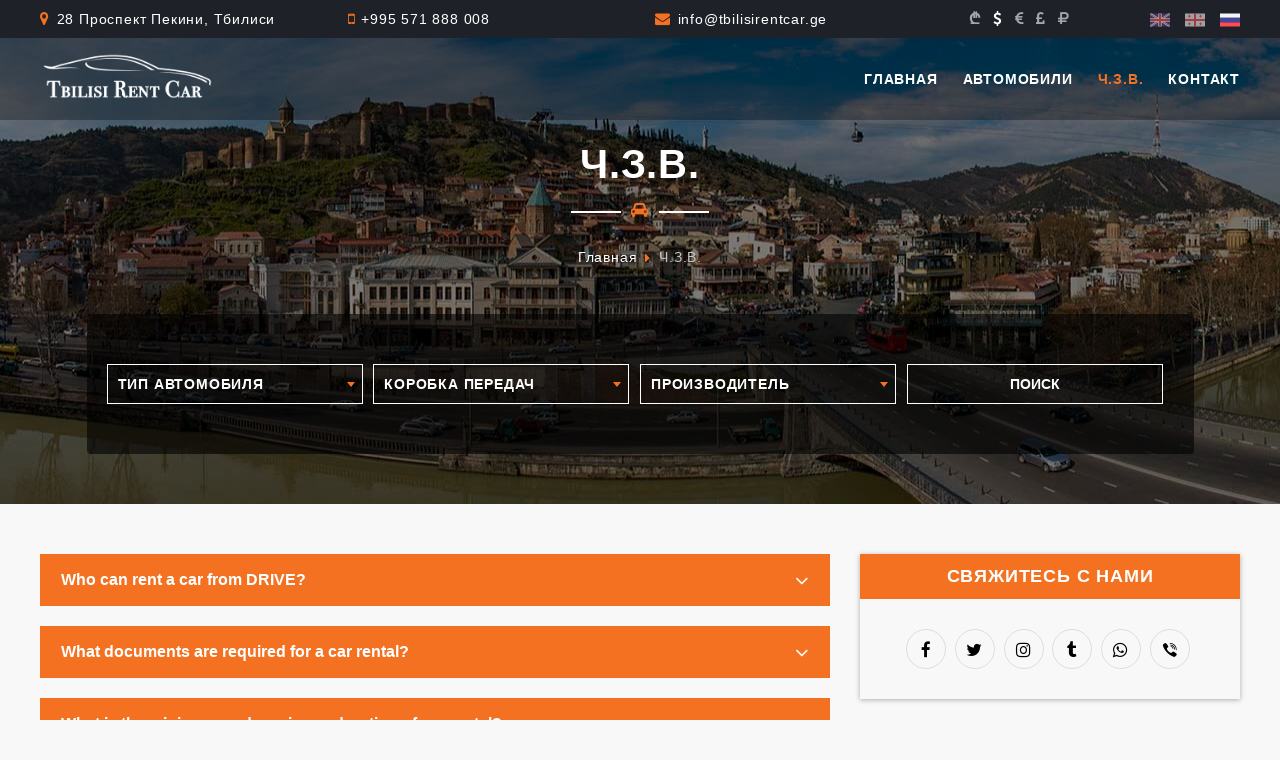

--- FILE ---
content_type: text/html; charset=UTF-8
request_url: https://www.tbilisirentcar.ge/ru/faq
body_size: 5540
content:
<!DOCTYPE html> <html class="no-js" lang="ru"> <head>  <meta charset="UTF-8"> <meta name="robots" content="index,follow"> <meta name="title" content="Ч.З.В. | TbilisiRentCar" /> <meta name="description" content="У вас есть вопрос? Здесь вы можете найти ответы или позвонить по номеру -"> <meta name="keywords" content="аренда авто тбилиси, аренда авто в тбилиси, прокат авто в тбилиси, прокат авто тбилиси, аренда машины в тбилиси, аренда машины тбилиси, аренда авто тбилиси дешево, взять машину напрокат в тбилиси, тбилиси аренда авто, прокат авто тбилиси аэропорт, тбилиси аренда машины, тбилиси прокат авто, машина на прокат тбилиси, машина на прокат в тбилиси, аренда авто в аэропорту тбилиси, аренда авто грузия тбилиси"> <meta name="author" content="https://www.facebook.com/TbilisiRentCar.Ge"> <meta name="viewport" content="width=device-width, initial-scale=1"> <meta http-equiv="X-UA-Compatible" content="IE=edge"> <meta name="csrf-token" content="r4LdkONlxveJJ19OyNepZFJkgtLa7XS4TLDijUeS"> <link rel="preload" href="https://www.tbilisirentcar.ge/assets/font/font-larisome-webfont.woff2" as="font" type="font/woff2" crossorigin="anonymous"> <link rel="preload" href="https://www.tbilisirentcar.ge/assets/font/font-larisome-webfont.woff" as="font" type="font/woff" crossorigin="anonymous"> <link rel="preload" href="https://www.tbilisirentcar.ge/assets/font/font-larisome-webfont.ttf" as="font" type="font/ttf" crossorigin="anonymous"> <link rel="stylesheet" href="/assets/css/vendor/app/index.css"> <link rel="stylesheet" href="/assets/css/app/index.css"> <!--[if lt IE 9]> <script src="//oss.maxcdn.com/html5shiv/3.7.2/html5shiv.min.js"></script> <script src="//oss.maxcdn.com/respond/1.4.2/respond.min.js"></script> <![endif]--> <link rel="apple-touch-icon" sizes="60x60" href="https://www.tbilisirentcar.ge/favicons/apple-touch-icon.png"> <link rel="icon" type="image/png" sizes="32x32" href="https://www.tbilisirentcar.ge/favicons/favicon-32x32.png"> <link rel="icon" type="image/png" sizes="16x16" href="https://www.tbilisirentcar.ge/favicons/favicon-16x16.png"> <link rel="manifest" href="https://www.tbilisirentcar.ge/favicons/manifest.json"> <meta name="theme-color" content="#ffffff"> <meta name="twitter:card" content="summary"> <meta name="twitter:site" content="@TbilisiRentCarG"> <meta name="twitter:title" content="Ч.З.В."> <meta name="twitter:description" content="У вас есть вопрос? Здесь вы можете найти ответы или позвонить по номеру -"> <meta name="twitter:creator" content="@TbilisiRentCarG"> <meta name="twitter:image" content="https://www.tbilisirentcar.ge/storage/files/shares/logo-512x512.jpg"> <meta property="fb:app_id" content="240245133434783"/> <meta property="fb:admins" content="100000574036768"> <meta property="fb:pages" content="2077683265885178"> <meta property="og:site_name" content="Tbilisi Rent Car"> <meta property="og:locale" content="ru_RU"/> <meta property="og:type" content="website"/> <meta property="og:title" content="Ч.З.В."> <meta property="og:description" content="У вас есть вопрос? Здесь вы можете найти ответы или позвонить по номеру -"> <meta property="og:url" content="https://www.tbilisirentcar.ge/ru/faq"> <meta property="og:image" content=""> <meta property="og:image:secure_url" content=""> <meta property="og:image:type" content="image/jpeg"> <meta property="og:image:width" content="1280"> <meta property="og:image:height" content="960"> <meta property="og:image:alt" content="TbilisiRentCar - Вы можете взять напрокат автомобиль в лучших услугах по прокату автомобилей в Тбилиси."> <title>Ч.З.В. | TbilisiRentCar</title> <link rel="alternate" href="https://www.tbilisirentcar.ge/en/faq" hreflang="x-default" /> <link rel="alternate" href="https://www.tbilisirentcar.ge/ru/faq" hreflang="ru" /> <link rel="alternate" href="https://www.tbilisirentcar.ge/ge/faq" hreflang="ka" />  <style>.async-hide { opacity: 0 !important} </style> <script type="6d32508fd3f42ac0888f4a39-text/javascript"> (function(a,s,y,n,c,h,i,d,e){s.className+=' '+y;h.start=1*new Date; h.end=i=function(){s.className=s.className.replace(RegExp(' ?'+y),'')}; (a[n]=a[n]||[]).hide=h;setTimeout(function(){i();h.end=null},c);h.timeout=c; })(window,document.documentElement,'async-hide','dataLayer',4000, {'GTM-MZ7CRB9':true}); (function(i,s,o,g,r,a,m){i['GoogleAnalyticsObject']=r;i[r]=i[r]||function(){ (i[r].q=i[r].q||[]).push(arguments)},i[r].l=1*new Date();a=s.createElement(o), m=s.getElementsByTagName(o)[0];a.async=1;a.src=g;m.parentNode.insertBefore(a,m) })(window,document,'script','https://www.google-analytics.com/analytics.js','ga'); ga('create', 'UA-122613908-1', 'auto'); ga('require', 'GTM-MZ7CRB9'); ga('send', 'pageview'); </script> <script src='https://www.google.com/recaptcha/api.js?hl=ru' type="6d32508fd3f42ac0888f4a39-text/javascript"></script> </head> <body class="loader-active"> <div class="preloader"></div> <header id="header-area" class="fixed-top"> <div id="header-top"> <div class="container"> <div class="row"> <div class="col-lg-3 text-left d-xl-block d-none"> <i class="fa fa-map-marker"></i> 28 Проспект Пекини, Тбилиси </div> <div class="col-lg-3 text-xl-left text-center"> <i class="fa fa-mobile"></i> <a href="tel:995571888008‬" title="Contact Phone">+995 571 888 008</a> </div> <div class="col-lg-3 text-left d-xl-block d-none"> <i class="fa fa-envelope"></i> <span class="e-mail" data-user="ofni" data-website="eg.ractnerisilibt"></span> </div> <div class="col-lg-3 text-right clear-fix d-xl-block d-none"> <div class="header-currency-icons pull-left"> <a href="javascript:;" data-valute="gel"><i class="lari lari-narrow-sans"></i></a> <a href="javascript:;" data-valute="usd"><i class="fa fa-usd"></i></a> <a href="javascript:;" data-valute="eur"><i class="fa fa-eur"></i></a> <a href="javascript:;" data-valute="gbp"><i class="fa fa-gbp"></i></a> <a href="javascript:;" data-valute="rub"><i class="fa fa-rub"></i></a> </div> <div class="header-flag-icons pull-right"> <a  href="https://www.tbilisirentcar.ge/en/faq"><img height="15" src="https://www.tbilisirentcar.ge/assets/img/app/uk.svg" alt="Flag UK"></a> <a  href="https://www.tbilisirentcar.ge/ge/faq"><img height="15" src="https://www.tbilisirentcar.ge/assets/img/app/ge.svg" alt="Flag GE"></a> <a  class="active"  href="https://www.tbilisirentcar.ge/ru/faq"><img height="15" src="https://www.tbilisirentcar.ge/assets/img/app/ru.svg" alt="FLAG RU"></a> </div> </div> </div> </div> </div> <div id="header-bottom"> <div class="container"> <div class="row"> <div class="col-lg-4" itemprop="name" content="TbilisiRentCar"> <a href="https://www.tbilisirentcar.ge/ru" class="logo" itemprop="url"> <img src="https://www.tbilisirentcar.ge/assets/img/app/TbilisiRentCar.png" srcset="https://www.tbilisirentcar.ge/assets/img/app/TbilisiRentCar@2x.png 2x" alt="TbilisiRentCar" itemprop="logo"> </a> </div> <div class="col-lg-8 d-none d-xl-block"> <nav class="mainmenu alignright"> <ul> <li ><a href="https://www.tbilisirentcar.ge/ru">Главная</a></li> <li ><a href="https://www.tbilisirentcar.ge/ru/cars">Автомобили</a></li> <li  class="active" ><a href="https://www.tbilisirentcar.ge/ru/faq">Ч.З.В.</a></li> <li ><a href="https://www.tbilisirentcar.ge/ru/contact">Контакт</a></li> </ul> <div class="header-currency-icons mobile"> <a href="javascript:;" data-valute="gel"><i class="lari lari-narrow-sans"></i></a> <a href="javascript:;" data-valute="usd"><i class="fa fa-usd"></i></a> <a href="javascript:;" data-valute="eur"><i class="fa fa-eur"></i></a> <a href="javascript:;" data-valute="gbp"><i class="fa fa-gbp"></i></a> <a href="javascript:;" data-valute="rub"><i class="fa fa-rub"></i></a> </div> <div class="header-flag-icons mobile"> <a  href="https://www.tbilisirentcar.ge/en/faq"><img height="15" src="https://www.tbilisirentcar.ge/assets/img/app/uk.svg" alt="Flag UK"></a> <a  href="https://www.tbilisirentcar.ge/ge/faq"><img height="15" src="https://www.tbilisirentcar.ge/assets/img/app/ge.svg" alt="Flag GE"></a> <a  class="active"  href="https://www.tbilisirentcar.ge/ru/faq"><img height="15" src="https://www.tbilisirentcar.ge/assets/img/app/ru.svg" alt="Flag RU"></a> </div> </nav> </div> </div> </div> </div> </header>  <section id="page-title-area" class="section-padding overlay"> <div class="container"> <div class="row"> <div class="col-lg-12"> <div class="section-title text-center"> <h1>Ч.З.В.</h1> <span class="title-line"><i class="fa fa-car"></i></span> </div> </div> </div> <div class="row"> <div class="col-lg-12"> <nav aria-label="breadcrumb"> <ol class="breadcrumb clear-fix"> <li class="breadcrumb-item"><a href="https://www.tbilisirentcar.ge/ru">Главная</a></li> <li class="breadcrumb-item active" aria-current="page">Ч.З.В.</li> </ol> </nav> </div> </div> <div class="row"> <div class="book-ur-car cars-list"> <form action="https://www.tbilisirentcar.ge/ru/cars" method="GET" role="form"> <div class="bookinput-item"> <select name="car_type" class="select2-class" data-placeholder="Тип автомобиля"> <option></option>  <option  value="1">Седан</option>  <option  value="2">Джип</option>  <option  value="3">Купе</option>  <option  value="4">Хэтчбек</option>  <option  value="5">Кабриолет</option>  <option  value="6">Пикап</option>  <option  value="7">Минивэн</option>  <option  value="8">Микроавтобус</option>  <option  value="9">Вагон</option>  <option  value="10">Лимузин</option>  </select> </div> <div class="bookinput-item"> <select name="transmission" class="select2-class" data-placeholder="Коробка передач"> <option></option>  <option  value="1">Механика</option>  <option  value="2">Автоматика</option>  </select> </div> <div class="bookinput-item"> <select name="make" class="select2-class" data-placeholder="Производитель"> <option></option>  <option  value="2">AUDI</option>  <option  value="3">BMW</option>  <option  value="5">CHEVROLET</option>  <option  value="10">DODGE</option>  <option  value="14">HONDA</option>  <option  value="15">HUMMER</option>  <option  value="16">HYUNDAI</option>  <option  value="22">LAND ROVER</option>  <option  value="23">LEXUS</option>  <option  value="25">MERCEDES-BENZ</option>  <option  value="29">MITSUBISHI</option>  <option  value="30">NISSAN</option>  <option  value="40">SUZUKI</option>  <option  value="41">TOYOTA</option>  <option  value="43">VOLVO</option>  <option  value="53">INFINITI</option>  </select> </div> <div class="bookcar-btn bookinput-item"> <button type="submit">Поиск</button> </div> </form> </div> </div> </div> </section> <section id="faq-page-area" class="section-padding"> <div class="container"> <div class="row"> <div class="col-lg-8"> <div class="faq-details-content"> <div class="single-faq-sub"> <div class="single-faq-sub-content"> <div id="accordion">  <div class="card"> <div class="card-header" id="heading_2"> <h5 class="mb-0"><button class="btn btn-link" data-toggle="collapse" data-target="#collapse_2" aria-expanded="false" aria-controls="collapse_2"> <span>Who can rent a car from DRIVE?</span> <i class="fa fa-angle-down"></i> <i class="fa fa-angle-up"></i> </button></h5> </div> <div id="collapse_2" class="collapse" aria-labelledby="heading_2" data-parent="#accordion"> <div class="card-body">Everyone from 22 to 70 years old, with a driving license issued at least 12 months before rental start.</div> </div> </div>  <div class="card"> <div class="card-header" id="heading_3"> <h5 class="mb-0"><button class="btn btn-link" data-toggle="collapse" data-target="#collapse_3" aria-expanded="false" aria-controls="collapse_3"> <span>What documents are required for a car rental?</span> <i class="fa fa-angle-down"></i> <i class="fa fa-angle-up"></i> </button></h5> </div> <div id="collapse_3" class="collapse" aria-labelledby="heading_3" data-parent="#accordion"> <div class="card-body">During pickup driver must hold an ID card or passport, a European driving license issued at least 12 months before.</div> </div> </div>  <div class="card"> <div class="card-header" id="heading_4"> <h5 class="mb-0"><button class="btn btn-link" data-toggle="collapse" data-target="#collapse_4" aria-expanded="false" aria-controls="collapse_4"> <span>What is the minimum and maximum duration of car rental?</span> <i class="fa fa-angle-down"></i> <i class="fa fa-angle-up"></i> </button></h5> </div> <div id="collapse_4" class="collapse" aria-labelledby="heading_4" data-parent="#accordion"> <div class="card-body">Minimum rental charge is 1 day (24 hours). You can rent a car even for an hour but with a daily price.
Maximum rental period is 30 days. After that period the vehicle must return to DRIVE offices for maintenance. We can also offer monthly car rentals. To get a monthly offer please contact us.</div> </div> </div>  <div class="card"> <div class="card-header" id="heading_5"> <h5 class="mb-0"><button class="btn btn-link" data-toggle="collapse" data-target="#collapse_5" aria-expanded="false" aria-controls="collapse_5"> <span>What is the Baby Seats?</span> <i class="fa fa-angle-down"></i> <i class="fa fa-angle-up"></i> </button></h5> </div> <div id="collapse_5" class="collapse" aria-labelledby="heading_5" data-parent="#accordion"> <div class="card-body">Baby Seats are essential when traveling with infants and children below 1 year of age. These seats are customized for the body frames of infants and keep them comfortable and safe all throughout the traveling period.</div> </div> </div>  <div class="card"> <div class="card-header" id="heading_6"> <h5 class="mb-0"><button class="btn btn-link" data-toggle="collapse" data-target="#collapse_6" aria-expanded="false" aria-controls="collapse_6"> <span>What is the Child Seats?</span> <i class="fa fa-angle-down"></i> <i class="fa fa-angle-up"></i> </button></h5> </div> <div id="collapse_6" class="collapse" aria-labelledby="heading_6" data-parent="#accordion"> <div class="card-body">Our child seats face forward and feature improved Side Impact Protection by utilizing deep and softly padded side wings that are able to recline without disturbing your little one. Its special Pitch Control System decreases forward motion in case of an accident.</div> </div> </div>  </div> </div> </div> </div> </div> <div class="col-lg-4">  <div class="sidebar-content-wrap m-t-50"> <div class="single-sidebar"> <h3>Свяжитесь с нами</h3> <div class="sidebar-body"> <div class="social-icons text-center"> <a href="https://www.facebook.com/TbilisiRentCar.Ge" target="_blank" title="Facebook"><i class="fa fa-facebook"></i></a> <a href="https://twitter.com/TbilisiRentCarG" target="_blank" title="Twitter"><i class="fa fa-twitter"></i></a> <a href="https://www.instagram.com/tbilisirentcar" target="_blank" title="Instagram"><i class="fa fa-instagram"></i></a> <a href="https://tbilisirentcar.tumblr.com" target="_blank" title="Tumblr"><i class="fa fa-tumblr"></i></a> <a href="https://api.whatsapp.com/send?phone=995571888008" target="_blank" title="WhatsApp"><i class="fa fa-whatsapp"></i></a> <a href="viber://chat?number=+995571888008" title="Viber"><i class="fa fa-viber"></i></a> </div> </div> </div> </div> </div> </div> </div> </section>  <section id="footer-area"> <div class="footer-widget-area"> <div class="container"> <div class="row"> <div class="col-lg-4 col-md-4"> <div class="single-footer-widget"> <span class="c_title">Контактная информация</span> <div class="widget-body"> <ul class="get-touch"> <li><span><i class="fa fa-map-marker"></i></span> 28 Проспект Пекини, Тбилиси</li> <li><span><i class="fa fa-envelope"></i></span> <span class="e-mail" data-user="ofni" data-website="eg.ractnerisilibt"></span></li> <li><span><i class="fa fa-mobile"></i></span> <a rel="noreferrer" href="tel:995571888008" title="Phone Number">+995 571 888 008</a></li> <li><span><i class="fa fa-whatsapp"></i></span> <a rel="noreferrer" href="https://api.whatsapp.com/send?phone=995571888008" target="_blank" title="WhatsApp">+995 571 888 008</a></li> <li><span><i class="fa fa-viber"></i></span> <a rel="noreferrer" href="viber://chat?number=+995571888008" title="Viber">+995 571 888 008</a></li> </ul> </div> </div> </div> <div class="col-lg-8 col-md-8"> <div class="single-footer-widget mb-0"> <span class="c_title">Производители</span> <div class="widget-body"> <ul class="get-touch manufacturers clear-fix">  <li><a href="https://www.tbilisirentcar.ge/ru/cars/audi" title="AUDI">AUDI</a></li>  <li><a href="https://www.tbilisirentcar.ge/ru/cars/bmw" title="BMW">BMW</a></li>  <li><a href="https://www.tbilisirentcar.ge/ru/cars/chevrolet" title="CHEVROLET">CHEVROLET</a></li>  <li><a href="https://www.tbilisirentcar.ge/ru/cars/dodge" title="DODGE">DODGE</a></li>  <li><a href="https://www.tbilisirentcar.ge/ru/cars/honda" title="HONDA">HONDA</a></li>  <li><a href="https://www.tbilisirentcar.ge/ru/cars/hummer" title="HUMMER">HUMMER</a></li>  <li><a href="https://www.tbilisirentcar.ge/ru/cars/hyundai" title="HYUNDAI">HYUNDAI</a></li>  <li><a href="https://www.tbilisirentcar.ge/ru/cars/land-rover" title="LAND ROVER">LAND ROVER</a></li>  <li><a href="https://www.tbilisirentcar.ge/ru/cars/lexus" title="LEXUS">LEXUS</a></li>  <li><a href="https://www.tbilisirentcar.ge/ru/cars/mercedes-benz" title="MERCEDES-BENZ">MERCEDES-BENZ</a></li>  <li><a href="https://www.tbilisirentcar.ge/ru/cars/mitsubishi" title="MITSUBISHI">MITSUBISHI</a></li>  <li><a href="https://www.tbilisirentcar.ge/ru/cars/nissan" title="NISSAN">NISSAN</a></li>  <li><a href="https://www.tbilisirentcar.ge/ru/cars/suzuki" title="SUZUKI">SUZUKI</a></li>  <li><a href="https://www.tbilisirentcar.ge/ru/cars/toyota" title="TOYOTA">TOYOTA</a></li>  <li><a href="https://www.tbilisirentcar.ge/ru/cars/volvo" title="VOLVO">VOLVO</a></li>  <li><a href="https://www.tbilisirentcar.ge/ru/cars/infiniti" title="INFINITI">INFINITI</a></li>  </ul> </div> </div> </div> </div> </div> </div> <div class="footer-bottom-area"> <div class="container"> <div class="row"> <div class="col-lg-12 text-center"> <p>Copyright &copy;2018 All rights reserved</p> </div> </div> </div> </div> </section> <script src="/assets/js/vendor/app/index.js" type="6d32508fd3f42ac0888f4a39-text/javascript"></script> <script src="/assets/js/app/index.js" type="6d32508fd3f42ac0888f4a39-text/javascript"></script> <script type="6d32508fd3f42ac0888f4a39-text/javascript"> window.CSRFToken = 'r4LdkONlxveJJ19OyNepZFJkgtLa7XS4TLDijUeS'; H.Text.Set({ usd : '2.6957'}); H.Text.Set({ eur : '3.1316'}); H.Text.Set({ gbp : '3.6152'}); H.Text.Set({ rub : '3.4658'}); App.Init();  </script> <script type="application/ld+json"> { "@context": "http://schema.org", "@type": "AutoRental", "name": "Tbilisi Rent Car", "image": "https://www.tbilisirentcar.ge/storage/files/shares/logo-512x512.jpg", "@id": "https://www.tbilisirentcar.ge", "url": "https://www.tbilisirentcar.ge/ru", "telephone": "+995-571-888-008", "priceRange": "30", "address": { "@type": "PostalAddress", "streetAddress": "28 Pekini Avenue", "addressLocality": "Tbilisi", "postalCode": "0160", "addressCountry": "GE" }, "geo": { "@type": "GeoCoordinates", "latitude": 41.7422767, "longitude": 44.79699949999997 }, "openingHoursSpecification": { "@type": "OpeningHoursSpecification", "dayOfWeek": [ "Monday", "Tuesday", "Wednesday", "Thursday", "Friday", "Saturday", "Sunday" ], "opens": "00:00", "closes": "23:59" }, "sameAs": [ "https://www.facebook.com/TbilisiRentCar.Ge", "https://twitter.com/TbilisiRentCarG", "https://www.instagram.com/tbilisirentcar", "https://tbilisirentcar.tumblr.com" ] } </script> <script type="application/ld+json"> { "@context": "http://schema.org", "@type": "Organization", "name": "Tbilisi Rent Car", "url": "https://www.tbilisirentcar.ge", "logo": "https://www.tbilisirentcar.ge/storage/files/shares/logo-512x512.jpg", "areaServed": "GE", "sameAs": [ "https://www.facebook.com/TbilisiRentCar.Ge", "https://twitter.com/TbilisiRentCarG", "https://www.instagram.com/tbilisirentcar", "https://tbilisirentcar.tumblr.com" ], "contactPoint": [{ "@type": "ContactPoint", "url": "https://www.tbilisirentcar.ge/en/contact", "telephone": "+995-571-888-008", "contactType": "reservations" }] } </script> <script type="application/ld+json"> { "@context": "http://schema.org/", "@type": "WebSite", "name": "Tbilisi Rent Car", "alternateName": "TbilisiRentCar", "url": "https://www.tbilisirentcar.ge/ru", "potentialAction": { "@type": "SearchAction", "target": "https://www.tbilisirentcar.ge/ru/cars?{search_term_string}", "query-input": "required name=search_term_string" } } </script>  <script type="application/ld+json"> { "@context":"http://schema.org", "@type":"BreadcrumbList", "itemListElement":[ { "@type":"ListItem", "position":1, "item":{ "@id":"https://www.tbilisirentcar.ge", "name":"TbilisiRentCar" } }, { "@type":"ListItem", "position":2, "item":{ "@id":"https://www.tbilisirentcar.ge/ru/faq", "name":"Ч.З.В." } } ] } </script>  <script src="/cdn-cgi/scripts/7d0fa10a/cloudflare-static/rocket-loader.min.js" data-cf-settings="6d32508fd3f42ac0888f4a39-|49" defer></script><script defer src="https://static.cloudflareinsights.com/beacon.min.js/vcd15cbe7772f49c399c6a5babf22c1241717689176015" integrity="sha512-ZpsOmlRQV6y907TI0dKBHq9Md29nnaEIPlkf84rnaERnq6zvWvPUqr2ft8M1aS28oN72PdrCzSjY4U6VaAw1EQ==" data-cf-beacon='{"version":"2024.11.0","token":"b33c10fd6c6748ddb55af0f29863e3b3","r":1,"server_timing":{"name":{"cfCacheStatus":true,"cfEdge":true,"cfExtPri":true,"cfL4":true,"cfOrigin":true,"cfSpeedBrain":true},"location_startswith":null}}' crossorigin="anonymous"></script>
</body> </html>

--- FILE ---
content_type: text/css
request_url: https://www.tbilisirentcar.ge/assets/css/app/index.css
body_size: 12253
content:
@font-face{font-family:fa-viber;src:url("/assets/font/fa-viber.eot?-3dwksg");src:url("/assets/font/fa-viber.eot?#iefix-3dwksg") format("embedded-opentype"),url("/assets/font/fa-viber.ttf?-3dwksg") format("truetype"),url("/assets/font/fa-viber.woff?-3dwksg") format("woff"),url("/assets/font/fa-viber.svg?-3dwksg#fa-viber") format("svg");font-weight:400;font-style:normal}@font-face{font-family:Flaticon;src:url("/assets/font/Flaticon.eot");src:url("/assets/font/Flaticon.eot?#iefix") format("embedded-opentype"),url("/assets/font/Flaticon.woff") format("woff"),url("/assets/font/Flaticon.ttf") format("truetype"),url("/assets/font/Flaticon.svg#Flaticon") format("svg");font-weight:400;font-style:normal}@media screen and (-webkit-min-device-pixel-ratio:0){@font-face{font-family:Flaticon;src:url("/assets/font/Flaticon.svg#Flaticon") format("svg")}}.fa-viber{font-size:14px!important}.fa-viber:before{font-family:fa-viber;content:"\E666"}[class*=" flaticon-"],[class^=flaticon-]{display:block;margin:0 auto;text-align:center;border:1px solid #e9ecef;width:30px;height:30px;line-height:30px}[class*=" flaticon-"]:after,[class*=" flaticon-"]:before,[class^=flaticon-]:after,[class^=flaticon-]:before{font-family:Flaticon;font-size:17px;font-style:normal;-webkit-transition:all .3s ease;transition:all .3s ease}.flaticon-001-windscreen-2:before{content:"\F100"}.flaticon-002-wiper:before{content:"\F101"}.flaticon-003-windscreen-1:before{content:"\F102"}.flaticon-004-windscreen:before{content:"\F103"}.flaticon-005-wheel:before{content:"\F104"}.flaticon-006-trunk-open:before{content:"\F105"}.flaticon-007-spanner:before{content:"\F106"}.flaticon-008-tire:before{content:"\F107"}.flaticon-009-break:before{content:"\F108"}.flaticon-010-temperature:before{content:"\F109"}.flaticon-011-gearshift-4:before{content:"\F10A"}.flaticon-012-gearshift-3:before{content:"\F10B"}.flaticon-013-gearshift-2:before{content:"\F10C"}.flaticon-014-gearshift-1:before{content:"\F10D"}.flaticon-015-suspension-1:before{content:"\F10E"}.flaticon-016-suspension:before{content:"\F10F"}.flaticon-017-steering-wheel-2:before{content:"\F110"}.flaticon-018-steering-wheel-1:before{content:"\F111"}.flaticon-019-steering-wheel:before{content:"\F112"}.flaticon-020-speedometer:before{content:"\F113"}.flaticon-021-rearview-mirror-1:before{content:"\F114"}.flaticon-022-light-1:before{content:"\F115"}.flaticon-023-car-repair-1:before{content:"\F116"}.flaticon-024-car-repair:before{content:"\F117"}.flaticon-025-seatbelt:before{content:"\F118"}.flaticon-026-climatization:before{content:"\F119"}.flaticon-027-piston:before{content:"\F11A"}.flaticon-028-pedals:before{content:"\F11B"}.flaticon-029-parking:before{content:"\F11C"}.flaticon-030-lights-2:before{content:"\F11D"}.flaticon-031-engine:before{content:"\F11E"}.flaticon-032-lights-1:before{content:"\F11F"}.flaticon-033-lights:before{content:"\F120"}.flaticon-034-light:before{content:"\F121"}.flaticon-035-lifter-2:before{content:"\F122"}.flaticon-036-lifter-1:before{content:"\F123"}.flaticon-037-car-3:before{content:"\F124"}.flaticon-038-rearview-mirror:before{content:"\F125"}.flaticon-039-car-2:before{content:"\F126"}.flaticon-040-horn-1:before{content:"\F127"}.flaticon-041-horn:before{content:"\F128"}.flaticon-042-hood-open:before{content:"\F129"}.flaticon-043-air-conditioner-2:before{content:"\F12A"}.flaticon-044-handbrake:before{content:"\F12B"}.flaticon-045-gears:before{content:"\F12C"}.flaticon-046-gearshift:before{content:"\F12D"}.flaticon-047-fuel:before{content:"\F12E"}.flaticon-048-gasoline-pump:before{content:"\F12F"}.flaticon-049-gasoline-1:before{content:"\F130"}.flaticon-050-gasoline:before{content:"\F131"}.flaticon-051-car-door-1:before{content:"\F132"}.flaticon-052-car-1:before{content:"\F133"}.flaticon-053-chassis:before{content:"\F134"}.flaticon-054-air-conditioner-1:before{content:"\F135"}.flaticon-055-right-arrow:before{content:"\F136"}.flaticon-056-left-arrow:before{content:"\F137"}.flaticon-057-fan:before{content:"\F138"}.flaticon-058-exhaust-pipe-1:before{content:"\F139"}.flaticon-059-exhaust-pipe:before{content:"\F13A"}.flaticon-060-esp:before{content:"\F13B"}.flaticon-061-car:before{content:"\F13C"}.flaticon-062-snowflake:before{content:"\F13D"}.flaticon-063-seat:before{content:"\F13E"}.flaticon-064-car-wash:before{content:"\F13F"}.flaticon-065-car-key-1:before{content:"\F140"}.flaticon-066-car-key:before{content:"\F141"}.flaticon-067-safety-seat-1:before{content:"\F142"}.flaticon-068-safety-seat:before{content:"\F143"}.flaticon-069-car-radio:before{content:"\F144"}.flaticon-070-car-painting:before{content:"\F145"}.flaticon-071-oil:before{content:"\F146"}.flaticon-072-lifter:before{content:"\F147"}.flaticon-073-air-conditioner:before{content:"\F148"}.flaticon-074-car-door:before{content:"\F149"}.flaticon-075-warning:before{content:"\F14A"}.flaticon-076-antenna:before{content:"\F14B"}.flaticon-077-airbag:before{content:"\F14C"}.flaticon-078-accumulator:before{content:"\F14D"}.flaticon-079-accumulator-cable:before{content:"\F14E"}.flaticon-080-abs:before{content:"\F14F"}*{margin:0;padding:0;outline:none!important}.fix{overflow:hidden}.alignleft{float:left}.alignright{float:right}.aligncenter{display:block;margin:0 auto}.display-table{height:100%;width:100%;display:table}.display-table-cell{vertical-align:middle;display:table-cell}a:active,a:focus,a:hover{color:inherit}a:focus{outline-offset:-2px}img{max-width:100%;height:auto}h1,h2,h3,h4,h5,h6{font-family:Open Sans,sans-serif;font-weight:700;margin:0;padding:0;line-height:1.2em;color:#222}body{font-size:14px;font-weight:400;line-height:1.6;color:#333;letter-spacing:.8px}a:hover{text-decoration:none}input:-webkit-autofill,input:-webkit-autofill:focus,input:-webkit-autofill:hover{-webkit-box-shadow:0 0 0 1000px #fff inset!important}p,ul{margin:0;padding:0}ul li{list-style-type:none}.overlay{position:relative;z-index:1}.overlay:after{background-color:rgba(0,0,0,.5);content:"";left:0;position:absolute;top:0;height:100%;width:100%;z-index:-1}.section-padding{padding:50px 0}.section-padding#choose-car{padding:100px 0}.section-title{font-size:15px;font-weight:300;margin-bottom:80px}.section-title h1{margin-bottom:10px;position:relative;text-transform:uppercase}.section-title p{margin-top:10px}.section-title .title-line{color:#f37121;position:relative}.section-title .title-line:after{left:-60px}.section-title .title-line:after,.section-title .title-line:before{background-color:#333;content:"";height:2px;position:absolute;top:10px;width:50px}.section-title .title-line:before{right:-60px}.overlay .section-title h1,.overlay .section-title p{color:#fff}.overlay .section-title .title-line:after,.overlay .section-title .title-line:before{background-color:#fff}.scroll-top{bottom:50px;cursor:pointer;display:none;position:fixed;right:30px;width:30px;z-index:9999}#header-area,#header-area a{color:#fff}#header-top{background-color:#1e2228;padding:8px 0}#header-top i{color:#f37121;font-size:15px;margin-right:2px}#header-area .header-social-icons a i.fa{color:#fff;font-size:15px;margin-left:10px;-webkit-transition:.4s;transition:.4s}#header-area .header-social-icons a:hover i.fa,#header-area .mainmenu ul li.active a,#header-area .mainmenu ul li:hover a{color:#f37121}header.fixTotop #header-top{display:none!important}#header-bottom{background-color:rgba(0,0,0,.3);padding:15px 0}#header-bottom,header.fixTotop #header-bottom{-webkit-transition:all .4s ease 0s;transition:all .4s ease 0s}header.fixTotop #header-bottom{background-color:#000}.logo{display:inline-block}.logo img{display:block;height:46px}.mainmenu ul li{float:left;position:relative}.mainmenu ul li a{display:block;font-weight:700;margin-left:25px;padding:15px 0;text-transform:uppercase}.mainmenu ul li a,.mainmenu ul li ul{-webkit-transition:all .4s ease 0s;transition:all .4s ease 0s}.mainmenu ul li ul{background-color:#fff;-webkit-box-shadow:1px 2px 2px rgba(0,0,0,.3);box-shadow:1px 2px 2px rgba(0,0,0,.3);left:0;opacity:0;position:absolute;top:52px;visibility:hidden;width:220px;z-index:9999}.mainmenu ul li ul:after{border-bottom:10px solid #fff;border-left:8px solid transparent;border-right:8px solid transparent;content:"";left:25px;position:absolute;top:-10px}.mainmenu ul li:hover ul{opacity:1;visibility:visible}.mainmenu ul li ul li{float:none}.mainmenu ul li ul li a{color:#000!important;font-size:12px;font-weight:600;margin:0;padding:10px 25px}.mainmenu ul li ul li.active a,.mainmenu ul li ul li a:hover{background-color:#f37121}#header-bottom .container{position:relative}.slicknav_menu{background:none repeat scroll 0 0 transparent;padding:0;position:absolute;width:100%;z-index:999999}a.slicknav_btn{background-color:transparent;border-radius:2px;height:35px;margin:0;padding:0!important;position:absolute;right:55px;top:10px;width:50px;z-index:999}.slicknav_icon{height:auto!important;left:50%;position:absolute!important;top:50%;-webkit-transform:translate(-50%,-50%);transform:translate(-50%,-50%);width:auto!important}.slicknav_icon-bar{border-radius:10px!important;-webkit-box-shadow:none!important;box-shadow:none!important;margin-bottom:5px;text-align:center;width:30px!important}.slicknav_icon-bar:last-child{margin-bottom:0!important}.slicknav_nav{background-color:#000;border-top:1px solid #f37121;position:absolute;top:65px;width:100%}.slicknav_nav ul,.slicknav_nav ul li.slicknav_parent a,.slicknav_nav ul li a{margin:0;-webkit-transition:.4s;transition:.4s;text-transform:uppercase}.slicknav_nav ul li.slicknav_parent a:hover,.slicknav_nav ul li a:hover{background-color:#f37121;border-radius:0}.slicknav_parent ul{font-size:13px;margin-left:15px}.slicknav_parent ul li.slicknav_parent:hover ul a{background-color:transparent!important}.single-slide-item{background-image:url(/assets/img/app/banner.jpg);background-position:50%;background-size:cover;padding:80px 0}.book-a-car{background-color:hsla(0,0%,100%,.8);margin-top:118px;padding:30px 50px}.book-a-car.view-page{background:none;margin:0;padding:30px}.book-a-car.view-page input{height:40px}.book-a-car.view-page .pick-up-date span.input-group-append{padding:2px 10px}.book-a-car select.custom-select{background-image:url("/assets/img/app/caret-cion.png");background-position:right 13px center;background-size:12px auto}.book-a-car.view-page input[type=checkbox]{width:22px!important;height:22px!important}.book-item{margin-bottom:30px;border:1px solid #fff}.return-car{margin-top:30px}.book-a-car h4{font-size:18px;font-weight:400;margin-bottom:15px;text-transform:uppercase}.book-a-car input,.book-a-car select{border-color:#f37121;border-radius:0;font-size:14px;height:45px;width:100%}.book-a-car input:focus,.book-a-car select:focus{border-color:#f37121}.book-a-car .input-group.calendar{position:relative}.book-a-car .input-group.calendar input{background:transparent;padding-right:34px}.book-a-car .input-group.calendar:after{font-family:FontAwesome;color:#f37121;right:10px;top:8px;content:"\F073";position:absolute}.book-a-car .pick-up-date span.input-group-append{background-color:#fff;border:1px solid #f37121;border-left:0 none}.book-a-car .pick-up-date span.input-group-append i.fa{color:#f37121;font-size:18px;line-height:33px}.book-now-btn{background-color:#f37121;color:#fff;display:inline-block;font-size:15px;font-weight:600;padding:12px 30px;border:none;cursor:pointer;text-transform:uppercase;-webkit-transition:all .5s ease;transition:all .5s ease}.book-now-btn:focus{color:#fff}.gj-calendar-bootstrap table tr td.today div{color:#f37121}.gj-calendar-bootstrap table tr td.selected div{background-color:#f37121;border-color:#f37121}.slider-right-text{color:#fff;font-size:16px}.slider-right-text h1{color:#f37121;font-size:45px;margin-bottom:10px}.about-content{line-height:1.8em}.about-content p{margin-bottom:25px}.about-content p:last-child{margin-bottom:0}.about-btn a{background-color:#f37121;border-radius:50px;color:#fff;display:inline-block;font-size:13px;font-weight:600;padding:6px 30px;text-transform:uppercase;-webkit-transition:all .4s ease 0s;transition:all .4s ease 0s}.about-btn a:hover{background-color:#222}.about-video{position:relative;padding-bottom:56.25%}.about-video iframe{border:medium none;border-radius:3px;height:100%;left:0;position:absolute;top:0;width:100%}#partner-area{background-color:#eaeaea;padding:20px 0}.single-partner{height:105px;text-align:center}.partner-content-wrap.owl-carousel img{margin:auto;width:auto}.service-item{-webkit-box-shadow:0 0 3px rgba(0,0,0,.4);box-shadow:0 0 3px rgba(0,0,0,.4);color:#222;margin-bottom:30px;padding:65px 25px}.service-item h3{color:#000;font-size:25px;font-weight:600;text-transform:uppercase;margin:20px 0 15px}.service-item i.fa{font-size:55px;color:#f37121}.service-container-wrap .service-item{-webkit-box-shadow:none;box-shadow:none;border:1px solid #f37121;padding:50px 20px}.single-service{margin-bottom:50px;line-height:2}.service-icon{height:60px;line-height:60px;position:relative;text-align:center;margin-right:10px;width:60px;-webkit-transition:.4s;transition:.4s}.service-icon:after{border-left:1px solid #f37121;left:0;top:0}.service-icon:after,.service-icon:before{content:"";height:0%;position:absolute;-webkit-transition:.4s;transition:.4s}.service-icon:before{border-bottom:1px solid #f37121;right:0;bottom:0;width:0}.service-icon span{display:block;height:100%;width:100%}.service-icon span,.service-icon span:after{left:0;position:absolute;top:0;-webkit-transition:.4s;transition:.4s}.service-icon span:after{border-top:1px solid #f37121;content:"";width:0}.service-icon span:before{border-right:1px solid #f37121;content:"";height:0%;position:absolute;right:0;bottom:0;-webkit-transition:.4s;transition:.4s}.single-service:hover .service-icon:after{height:100%}.single-service:hover .service-icon:before,.single-service:hover .service-icon span:after{width:100%}.single-service:hover .service-icon span:before{height:100%}.single-service h4{font-size:20px;text-transform:uppercase;font-weight:600}.single-service p{font-size:13px;margin-top:10px}#funfact-area{background-image:url(/assets/img/app/funfact-bg.jpg);background-size:cover;background-position:50%;color:#fff}.single-funfact{background-color:rgba(0,0,0,.6);padding:25px 40px;text-align:center}.funfact-icon{color:#f37121;font-size:50px}.funfact-content,.funfact-icon{display:table-cell;vertical-align:middle}.funfact-content{font-size:40px;font-weight:700;padding-left:25px}.funfact-content h4{color:#eaeaea;font-size:14px;font-weight:600;text-transform:uppercase}#choose-car.section-padding{padding-bottom:70px}.choose-content-wrap .nav-tabs{border-bottom:3px solid #f37121}.choose-content-wrap .nav-tabs li a{background-color:#f3f3f3!important;border:medium none;border-radius:0!important;color:#1e2228!important;font-size:13px;font-weight:700;letter-spacing:1.3px;margin-right:3px;padding:12px 20px;text-transform:uppercase}.choose-content-wrap .nav-tabs li a.active{background-color:#f37121!important;color:#fff!important}.popucar-menu{display:-webkit-box;display:-ms-flexbox;display:flex;-webkit-box-orient:horizontal;-webkit-box-direction:normal;-ms-flex-direction:row;flex-direction:row;-ms-flex-wrap:nowrap;flex-wrap:nowrap;-webkit-box-pack:justify;-ms-flex-pack:justify;justify-content:space-between;margin:50px 0;overflow:hidden}.popucar-menu a{border:1px solid #e2e2e2;color:#333;display:inline-block;-ms-flex-preferred-size:100%;flex-basis:100%;font-size:13px;font-weight:600;padding:12px 0;position:relative;-webkit-transition:.4s;transition:.4s;text-transform:uppercase}.popucar-menu a+a{border-left:0}.popucar-menu a.active,.popucar-menu a:hover{background-color:#f37121;border-color:#f37121;color:#fff}.popucar-menu a.active:after{border-bottom:10px solid #fff;border-left:8px solid transparent;border-right:8px solid transparent;bottom:-2px;content:"";left:50%;margin-bottom:1px;position:absolute;-webkit-transform:translateX(-50%);transform:translateX(-50%)}.single-popular-car{-webkit-box-shadow:0 0 5px rgba(0,0,0,.2);box-shadow:0 0 5px rgba(0,0,0,.2);margin-bottom:30px}a.car-hover{display:block;position:relative}a.car-hover:after{background-color:#000;content:"";height:100%;left:0;opacity:0;position:absolute;top:0;-webkit-transform:scaleX(0);transform:scaleX(0);-webkit-transition:all .3s ease 0s;transition:all .3s ease 0s;width:100%}a.car-hover:hover:after{-webkit-transform:scale(1);transform:scale(1);opacity:.5}a.car-hover:before{background-color:rgba(0,0,0,.5);border-radius:50%;bottom:0;color:#f37121;content:"\F06E";font-family:FontAwesome;font-size:18px;height:50px;left:0;line-height:50px;margin:auto;opacity:0;position:absolute;right:0;text-align:center;top:0;-webkit-transform:scale(2);transform:scale(2);-webkit-transition:all .3s ease 0s;transition:all .3s ease 0s;width:50px;z-index:2}a.car-hover:hover:before{opacity:1;-webkit-transform:scale(1);transform:scale(1)}.p-car-content{padding:25px 20px}.single-popular-car h3{font-size:17px;font-weight:600;text-transform:uppercase}.single-popular-car h3 a{color:#333}.single-popular-car h5{color:#828282;font-size:11px;text-transform:uppercase;margin:13px 0 15px}.single-popular-car h5 span.price{color:#f37121;float:right;font-size:14px;font-weight:700}.p-car-feature a{border:1px solid #e2e2e2;color:#828282;font-size:11px;font-weight:600;padding:3px 8px;text-transform:uppercase;-webkit-transition:.3s;transition:.3s}.p-car-feature a:hover{background-color:#f37121;color:#fff;border-color:#f37121}.newcar-menu{display:-webkit-box;display:-ms-flexbox;display:flex;-webkit-box-orient:horizontal;-webkit-box-direction:normal;-ms-flex-direction:row;flex-direction:row;-ms-flex-wrap:nowrap;flex-wrap:nowrap;-webkit-box-pack:justify;-ms-flex-pack:justify;justify-content:space-between;margin:50px 0;overflow:hidden}.newcar-menu a{border:1px solid #e2e2e2;color:#333;display:inline-block;-ms-flex-preferred-size:100%;flex-basis:100%;font-size:13px;font-weight:600;padding:12px 0;position:relative;-webkit-transition:.4s;transition:.4s;text-transform:uppercase}.newcar-menu a+a{border-left:0}.newcar-menu a.active,.newcar-menu a:hover{background-color:#f37121;border-color:#f37121;color:#fff}.newcar-menu a.active:after{border-bottom:10px solid #fff;border-left:8px solid transparent;border-right:8px solid transparent;bottom:-2px;content:"";left:50%;margin-bottom:1px;position:absolute;-webkit-transform:translateX(-50%);transform:translateX(-50%)}.single-new-car{-webkit-box-shadow:0 0 5px rgba(0,0,0,.2);box-shadow:0 0 5px rgba(0,0,0,.2);margin-bottom:30px}.single-new-car h3{font-size:17px;font-weight:600;text-transform:uppercase}.single-new-car h3 a{color:#333}.single-new-car h3 span.price{color:#f37121;float:right;font-size:14px;font-weight:700}.single-new-car h5{color:#828282;text-transform:uppercase;font-size:11px;margin:13px 0 15px}.map-area iframe{border:medium none;-webkit-filter:grayscale(100%);filter:grayscale(100%);height:500px;width:100%}#pricing-area{background-image:url(/assets/img/app/pricing-bg.jpg);background-size:cover;background-position:50%}.single-pricing-table{background-color:hsla(0,0%,100%,.15);color:#fff;padding:50px 0 0}.single-pricing-table h3{color:#fff;font-size:23px;font-weight:600;text-transform:uppercase}.single-pricing-table h2{color:#ffc714;font-size:40px;margin:10px 0;text-transform:uppercase}.single-pricing-table h5{color:#ccc;font-size:14px}.package-list{font-weight:600;line-height:3em;margin-top:20px}.package-list li{border-bottom:1px solid #999;padding:5px 20px}.package-list li:first-child{border-top:1px solid #999}.single-testimonial{background-color:#1e2228;color:#fff;font-weight:600;line-height:2;position:relative;z-index:1}.single-testimonial:after{background-color:#1e2228;border-left:4px solid #f37121;content:"";height:100%;left:-50px;position:absolute;top:0;width:150px;z-index:-1}.client-logo{border:4px solid #f37121;height:105px;left:-100px;position:absolute;top:50%;-webkit-transform:translateY(-50%);transform:translateY(-50%);width:105px}.single-testimonial h3{color:#f37121;font-size:15px;margin-top:10px;text-transform:uppercase}.testimonial-content .slick-dots{position:inherit;bottom:inherit;display:inherit;width:inherit;padding:inherit;list-style:inherit;margin:30px 0 0}.testimonial-content .slick-dots li{position:inherit;padding:inherit;cursor:inherit;border:inherit;border-radius:inherit;display:inline-block;-webkit-transition:.2s;transition:.2s;margin:0 5px;width:inherit;height:inherit}.testimonial-content .slick-dots button{font-size:0;line-height:0;display:block;width:40px;height:5px;padding:0;cursor:pointer;color:transparent;outline:none;background:transparent;border:1px solid #f37121;border-radius:10px}.testimonial-content .slick-dots li.slick-active button{background-color:#f37121}.testimonial-content .slick-dots li button:before{content:none}#mobile-app-area{padding:120px 0;position:relative}#mobile-app-area #wrapper_mobileapp-video-bg .YTPOverlay{background-color:rgba(0,0,0,.8)}#mobile-app-area:after{background-image:url("/assets/img/app/mobile-app.png");background-position:50%;background-repeat:no-repeat;background-size:contain;content:"";height:90%;position:absolute;right:0;top:50%;-webkit-transform:translateY(-50%);transform:translateY(-50%);width:50%}.mobile-app-content h2{color:#f37121;font-size:70px}.mobile-app-content{color:#fff;font-size:16px;font-weight:600}.mobile-app-content p{margin:5px 0 20px}.app-btns a{border:2px solid #f37121;border-radius:50px;color:#fff;display:inline-block;margin-right:40px;padding:10px 20px;-webkit-transition:all .4s ease 0s;transition:all .4s ease 0s}.app-btns a i{font-size:20px;margin-right:5px}.app-btns a:hover{background-color:#f37121}#mobileapp-video-bg{position:relative}.single-article{-webkit-box-shadow:0 0 5px rgba(0,0,0,.3);box-shadow:0 0 5px rgba(0,0,0,.3);padding:10px;margin-bottom:50px;text-transform:uppercase}.col-lg-12:last-child .single-article{margin-bottom:0}.single-article .article-thumb{margin:-10px}.single-article.middle .article-thumb{margin-right:-10px}.article-thumb img{-webkit-filter:grayscale(100%);filter:grayscale(100%);-webkit-transition:.4s;transition:.4s}.single-article:hover .article-thumb img{-webkit-filter:grayscale(0);filter:grayscale(0)}.article-body{position:relative}.article-body h3 a{font-size:20px;color:#333}.article-meta{margin:15px 0 10px}.article-meta a{color:#999;font-size:12px;font-weight:600;margin-right:25px;-webkit-transition:all .4s ease 0s;transition:all .4s ease 0s}.article-meta a:hover,.article-meta a span{color:#f37121}.article-date{background-color:#f37121;border-radius:3px;color:#fff;font-weight:700;height:55px;margin-top:-27px;padding:5px;position:absolute;text-align:center;width:55px}.article-date .month{display:block}.article-body p{color:#999;line-height:1.8;text-transform:capitalize}.readmore-btn{background-color:#222;color:#f37121;display:inline-block;font-size:12px;font-weight:700;margin-top:25px;padding:12px 25px;-webkit-transition:all .4s ease 0s;transition:all .4s ease 0s}.readmore-btn i.fa{margin-left:5px}.readmore-btn:focus,.readmore-btn:hover{background-color:#f37121;color:#fff}#footer-area a{color:#f37121}.footer-widget-area{background-color:#1e2228;padding:60px 0}.footer-widget-area,.footer-widget-area h2{color:#fff}.singlefooter-widget h2{border-bottom:1px dashed #f37121;display:inline-block;font-size:25px;font-weight:600;margin-bottom:30px;padding-bottom:15px;position:relative;text-transform:uppercase}.single-footer-widget span.c_title{color:#fff;display:block}.single-footer-widget h2,.single-footer-widget span.c_title{font-size:22px;font-weight:600;margin-bottom:30px;text-transform:uppercase}.single-footer-widget p{font-size:13px;line-height:2}.single-footer-widget img{margin-bottom:20px}.newsletter-area{margin-top:20px}.newsletter-area form{position:relative}.newsletter-area input{background-color:transparent;border:1px solid #f37121;border-radius:2px;color:#fff;height:55px;padding:10px;padding-right:70px;width:100%}.newsletter-area .newsletter-btn{background-color:#f37121;border:0 none;color:#fff;cursor:pointer;font-size:17px;height:100%;position:absolute;right:1px;top:0;width:50px}.recent-post li{font-size:13px;padding:20px}.recent-post li i{height:35px;line-height:35px;right:20px;width:35px}.recent-post li{background-color:#000;font-weight:600;letter-spacing:1.3px;margin-bottom:15px;padding:15px;position:relative}.recent-post li:last-child{margin-bottom:0}.recent-post li i{background-color:#fff;color:#000;float:right;font-size:18px;height:30px;line-height:30px;padding-left:2px;position:absolute;right:15px;text-align:center;top:50%;-webkit-transform:translateY(-50%);transform:translateY(-50%);-webkit-transition:all .4s ease 0s;transition:all .4s ease 0s;width:30px}.recent-post li:hover i{background-color:#f37121}.get-touch{color:#f37121;font-size:15px;font-weight:600;line-height:2.5;margin-top:20px}.get-touch i.fa{margin-right:5px}.map-show{background-color:#f37121;color:#000!important;display:inline-block;font-size:13px;font-weight:600;margin-top:20px;padding:10px 25px;text-transform:uppercase}.footer-bottom-area{background-color:#000;color:#eaeaea;padding:15px 0}body.loader-active{position:absolute;z-index:999;overflow:hidden}.preloader,body.loader-active{width:100%;height:100%;top:0;left:0}.preloader{position:fixed;background-color:#fff;z-index:9999}.preloader-spinner{left:50%;top:50%;-webkit-transform:translate(-50%,-50%);transform:translate(-50%,-50%);position:absolute}.loader-content{width:150px}#slideslow-bg,body,html{height:100%}#slideslow-bg .vegas-timer{height:1px!important}.slideshowcontent{color:#fff;font-weight:600;line-height:2;margin-top:30px}.slideshowcontent h1{color:#f37121;margin-bottom:20px}#slideslow-bg div.book-ur-car{height:auto}.service-content .col-lg-6:last-child .single-service,.service-content .col-lg-12:last-child .single-service,.service-right .col-lg-12:last-child .single-service{margin-bottom:0}.book-ur-car input::-webkit-input-placeholder{color:#fff;opacity:1}.book-ur-car input:-ms-input-placeholder,.book-ur-car input::-ms-input-placeholder{color:#fff;opacity:1}.book-ur-car input::placeholder{color:#fff;opacity:1}.book-ur-car{background-color:rgba(0,0,0,.6);border-radius:4px;margin:70px auto auto;padding:50px 20px;width:90%;position:relative}.book-ur-car img.pig-santa{position:absolute;left:-52px;bottom:46px}.book-ur-car.cars-list{margin:20px auto auto}.bookinput-item{border:1px solid #fff;display:block;float:left;margin-right:1%;width:24%;-webkit-transition:.4s;transition:.4s}.bookinput-item:last-child{margin-right:0}.book-ur-car button,.book-ur-car input,.book-ur-car select{background-color:transparent;border:none;border-radius:0;color:#fff;font-size:14px;font-weight:600;padding:10px;text-align:center;text-transform:uppercase;width:100%}.book-ur-car button:focus,.book-ur-car input:focus,.book-ur-car select:focus{border-color:#fff;background-color:transparent}.bookcar-btn{-webkit-transition:all .5s ease;transition:all .5s ease;margin-bottom:0}.bookcar-btn button{padding:8px;cursor:pointer}.bookcar-btn:hover{background-color:#f37121;border-color:#f37121}.book-ur-car .input-group-append i.fa{font-size:15px!important;line-height:30px;color:#f37121}.book-ur-car select option{color:#000;font-weight:400;background:#fff;text-transform:capitalize}.book-ur-car select.custom-select{background-image:url("/assets/img/app/caret-cion.png");background-position:right 12px center;background-size:12px auto}.about-feature-area{margin-top:30px}.about-feature-item{line-height:1.8;padding:50px 20px;text-align:center;-webkit-transition:all .4s ease 0s;transition:all .4s ease 0s}.about-feature-item h3{font-size:18px;font-weight:600;margin:12px 0 10px}.about-feature-item i.fa{color:#f37121;font-size:25px;-webkit-transition:all .4s ease 0s;transition:all .4s ease 0s}.about-feature-item.active,.about-feature-item:hover{background-color:#f37121;color:#fff}.about-feature-item.active i.fa,.about-feature-item:hover i.fa{color:#fff}.home2-car-filter a{border-top:1px solid #ddd;color:#000;display:block;font-weight:600;padding:12px 10px 12px 25px;position:relative;text-transform:uppercase}.home2-car-filter a:last-child{border-bottom:1px solid #ddd}.home2-car-filter a.active{color:#f37121}.home2-car-filter a:after{background-color:#ddd;content:"";height:75%;left:0;position:absolute;top:50%;-webkit-transform:translateY(-50%);transform:translateY(-50%);width:3px}.home2-car-filter a.active:after{background-color:#f37121}.team-tab-menu{background-color:#efefef;padding:20px}#help-desk-page-wrap .team-tab-menu ul,#team-area .team-tab-menu ul{display:block;border:0 none}#help-desk-page-wrap .team-tab-menu li,#team-area .team-tab-menu li{background-color:#fff;margin-bottom:15px}#help-desk-page-wrap .team-tab-menu li:last-child,#team-area .team-tab-menu li:last-child{margin-bottom:0}#help-desk-page-wrap .team-tab-menu li a,#team-area .team-tab-menu li a{border:medium none;border-radius:0;position:relative}#help-desk-page-wrap .team-tab-menu li a.active,#team-area .team-tab-menu li a.active{background-color:#f37121}#help-desk-page-wrap .team-tab-menu li a.active .team-mem-icon img,#team-area .team-tab-menu li a.active .team-mem-icon img{border-color:#555}.team-mem-icon{height:70px;width:70px}.team-mem-icon img{border:2px solid #f37121;border-radius:50%;height:100%;width:100%}.team-mem-icon,.team-tab-menu li a h5{display:table-cell;vertical-align:middle}.team-tab-menu li a h5{font-size:18px;font-weight:600;padding-left:15px;text-transform:capitalize}.team-member-pro-pic{background-color:#eee;height:429px;position:relative}.team-member-pro-pic img{bottom:0;left:50%;height:100%;position:absolute;-webkit-transform:translateX(-50%);transform:translateX(-50%)}.team-member-info{background-color:#eee;padding:50px 30px}.team-member-info h4{color:#f37121;font-size:22px;margin-bottom:10px;text-transform:uppercase}.team-member-info h5{font-size:15px;font-weight:400}.quote-icon{color:#575555;display:block;font-size:50px;margin:9px 0}.team-member-info p{color:#575555;margin-bottom:25px}.team-social-icon a{background-color:#f37121;color:#fff;display:inline-block;font-size:18px;height:40px;line-height:40px;-webkit-transition:all .4s ease 0s;transition:all .4s ease 0s;width:40px}.team-social-icon a:hover{background-color:#000}.slider-bg-1{background-image:url("/assets/img/app/slider-img/slider-img-4.jpg")}.slider-bg-2{background-image:url("/assets/img/app/slider-img/slider-img-2.jpg")}.slider-bg-3{background-image:url("/assets/img/app/slider-img/slider-img-3.jpg")}.home-slider-item{background-position:50%;background-size:cover;padding:200px 0 220px}#book-a-car{padding-top:100px}.booka-car-content{background-color:#fff;border-radius:3px;-webkit-box-shadow:0 0 5px rgba(0,0,0,.5);box-shadow:0 0 5px rgba(0,0,0,.5);overflow:hidden;padding:100px 40px;position:relative;z-index:1}.booka-car-content input,.booka-car-content select{border:1px solid #f37121;width:100%}.booka-car-content input:focus,.booka-car-content select:focus{border-color:#f37121}.booka-car-content .input-group-append{border:1px solid #f37121;border-radius:2px;border-left:0 none}.booka-car-content input{border-right:0 none}.booka-car-content .bookcar-btn button{background-color:#fff;border:1px solid #f37121;border-radius:2px;padding:8px 0;width:100%}.booka-car-content .bookcar-btn button:hover{background-color:#f37121}.booka-car-content .bookcar-btn,.booka-car-content .bookcar-btn:hover{border:medium none}.we-do-bg-1{background-image:url(/assets/img/app/we-do/service1-img.png)}.we-do-bg-2{background-image:url(/assets/img/app/we-do/service2-img.png)}.we-do-bg-3{background-image:url(/assets/img/app/we-do/service3-img.png)}.single-we-do{background-position:50%;background-size:cover;height:300px;overflow:hidden;position:relative;-webkit-transition:.4s;transition:.4s}.single-we-do:hover .we-do-content{bottom:0}.we-do-content{background-color:rgba(0,0,0,.7);bottom:-100%;color:#fff;height:100%;left:0;position:absolute;text-align:center;-webkit-transition:all .4s ease 0s;transition:all .4s ease 0s;width:100%}.we-do-content h3{color:#f37121;font-size:22px}.we-do-content p{margin:15px 0 20px}.we-do-content a{background-color:#f37121;border-radius:2px;color:#000;display:inline-block;font-size:13px;font-weight:600;padding:8px 15px}#service-area.section-padding{padding-bottom:50px}#why-choose-area .nav{border:0 none;display:inline}#why-choose-area .nav-tabs li{background-color:#f7f7f7;margin-bottom:10px}#why-choose-area .nav-tabs li a{border:medium none;color:#22252c;text-transform:uppercase;font-size:14px;font-weight:600;-webkit-transition:.4s;transition:.4s;padding:12px 15px;position:relative}#why-choose-area .nav-tabs li a.active,#why-choose-area .nav-tabs li a:hover{background-color:#f37121;border:0 none;border-radius:0;color:#fff}#why-choose-area .nav-tabs li a.active:after{background-color:#000;content:"";height:100%;left:0;position:absolute;top:0;width:3px}.wchoose-content{background-color:#f7f7f7;padding:50px 30px 20px}.wchoose-content h4{font-size:20px;text-transform:uppercase}.wchoose-content p{color:#555;font-size:13px;margin:40px 0}.single-choose-item{margin-bottom:30px}.wchoose-content span{color:#222;font-size:13px}.choose-icon{color:#ccc;font-size:35px}.choose-icon,.wchoose-content span{display:table-cell;vertical-align:middle}.wchoose-content span{padding-left:15px}.ourcar-tab-menu .nav li{display:block;width:100%}.ourcar-tab-menu .nav li a{border-top:1px solid #ddd;color:#000;display:block;font-weight:600;padding:12px 10px 12px 25px;position:relative;text-transform:uppercase}.ourcar-tab-menu .nav li a:after{background-color:#ddd;content:"";height:75%;left:0;position:absolute;top:50%;-webkit-transform:translateY(-50%);transform:translateY(-50%);width:3px}.ourcar-tab-menu .nav li a.active{color:#f37121}.ourcar-info .c_title,.ourcar-tab-menu .nav li a.active:after{background-color:#f37121}.ourcar-info .c_title{padding:8px 10px;font-weight:700;line-height:1.2em;display:block;font-size:2rem}.ourcar-info .c_title span{color:#fff;font-size:19px;text-transform:uppercase}.our-table{border:1px solid #ddd;border-top:0;border-bottom:0;max-width:100%;width:100%}.our-table td{border:1px solid #ddd;font-size:13px;padding:8px 20px;text-align:left}.our-table td:first-child{font-weight:600}.ourcar-info a.bookbtn{background-color:#f37121;color:#fff;display:block;font-size:18px;font-weight:700;padding:10px;-webkit-transition:all .4s ease 0s;transition:all .4s ease 0s}.ourcar-info a.bookbtn:hover{background-color:#222}.ourcar-pic img{display:block;max-width:100%;width:100%}#page-title-area{background-image:url("/assets/img/app/tbilisi/tbilisi-1920x1048.jpg");background-position:50%;background-size:cover;padding-top:140px}#page-title-area .section-title{margin-bottom:0}.single-car-wrap{-webkit-box-shadow:0 1px 5px rgba(0,0,0,.4);box-shadow:0 1px 5px rgba(0,0,0,.4);color:#7f7f7f;line-height:1.8;margin-bottom:50px}.single-car-wrap:last-child{margin-bottom:0}.car-list-thumb{max-height:100%}.car-list-info{padding-right:10px;position:relative;margin-bottom:10px}.car-list-info span.c_title a{color:#22252c;font-size:20px;font-weight:600;line-height:1.2}.car-list-info h5{border-bottom:1px solid #ddd;color:#f37121;font-size:15px;margin-bottom:12px;margin-top:5px;padding-bottom:15px;text-transform:uppercase}.car-info-list{display:-webkit-box;display:-ms-flexbox;display:flex;-webkit-box-orient:horizontal;-webkit-box-direction:normal;-ms-flex-flow:row nowrap;flex-flow:row nowrap;font-size:13px;font-weight:600;margin:10px 0;text-align:center}.car-info-list li{border:1px solid #ccc;-ms-flex-preferred-size:100%;flex-basis:100%;padding:3px;position:relative}.car-info-list li:before{color:#f37121;content:"\F14A";font-family:FontAwesome;margin-right:5px}.car-info-list li+li{border-left:0}.rating{color:#f37121;font-size:13px;position:absolute;right:15px;top:15px}.rating i:hover{cursor:pointer}.rating i.unmark:hover{color:#f37121}.rating i.unmark{color:#ddd}.rent-btn,.rent-btn-wrap{display:none}.rent-btn{background-color:#f37121;color:#fff;font-weight:600;padding:8px 30px;-webkit-transition:all .4s ease 0s;transition:all .4s ease 0s;border-radius:3px}.book-now-btn:hover,.rent-btn:hover{background-color:#f7872a;color:#fff}.page-pagi{margin-top:30px}.page-pagi nav li a{border-color:#f37121;color:#000;font-weight:600;-webkit-transition:all .4s ease 0s;transition:all .4s ease 0s}.page-pagi nav ul li.active a{background-color:#f37121!important;border-color:#f37121!important}.page-pagi nav li a:hover{background-color:#f37121;border-color:#f37121;color:#fff}.car-list-info.without-bar{margin:0;padding:25px}.car-list-info.without-bar .rating{right:25px;top:40px}.car-list-content .col-lg-4 .single-car-wrap{margin-bottom:30px}.car-list-content .col-lg-4:nth-last-child(-n+3) .single-car-wrap{margin-bottom:0}.single-sidebar{-webkit-box-shadow:0 1px 5px rgba(0,0,0,.3);box-shadow:0 1px 5px rgba(0,0,0,.3);color:#575757;font-size:15px;margin-bottom:30px}.single-sidebar h3{background-color:#f37121;color:#fff;font-size:18px;padding:12px 5px;text-align:center;text-transform:uppercase}.single-sidebar:last-child{margin-bottom:0}.sidebar-body{line-height:2;padding:30px 15px}.sidebar-body i.fa{color:#f37121;font-size:17px;margin-right:4px;text-align:center;width:20px}.single-recent-tips{margin-bottom:20px}.single-recent-tips:last-child{margin-bottom:0}.recent-tip-body,.recent-tip-thum{display:table-cell;vertical-align:middle}.recent-tip-thum a img{border-radius:50%;height:85px;min-width:85px}.recent-tip-body{color:#555;font-size:10px;font-weight:600;padding-left:15px}.recent-tip-body a{color:#3a3a3a;font-size:15px;font-weight:600;-webkit-transition:all .4s ease 0s;transition:all .4s ease 0s}.recent-tip-body h4{line-height:1}.recent-tip-body a:hover{color:#f37121}.recent-tip-body span{display:block;margin-top:5px;text-transform:uppercase}.sidebar-body .social-icons a i{border:1px solid #ddd;border-radius:50%;color:#000;height:40px;line-height:40px;-webkit-transition:all .3s ease 0s;transition:all .3s ease 0s;width:40px}.sidebar-body .social-icons a i:hover{background-color:#f37121;border-color:#f37121;color:#fff}.car-details-content h2{border-bottom:1px solid #f37121;font-weight:400;margin-bottom:20px;padding-bottom:10px}.car-details-content h2 span.price{float:right;font-size:18px}.car-details-info{color:#666;line-height:2;padding-top:30px}.car-details-info h4{color:#000;font-size:20px;margin-bottom:10px;text-transform:uppercase}.technical-info{margin-top:30px}.tech-info-list li{float:left;position:relative;width:33.333%}.tech-info-list ul{line-height:5;overflow:hidden}.tech-info-list li:before{color:#f37121;content:"\F058";font-family:FontAwesome;margin-right:15px}.car-preview-carousel .owl-dots{background-color:rgba(0,0,0,.5);margin-top:-33px;padding:5px;position:relative;text-align:center;z-index:99}.car-preview-carousel .owl-dots div{background-color:#fff;border-radius:50%;display:inline-block;height:10px;margin-right:5px;width:10px}.car-preview-carousel .owl-dots div.active{background-color:#f37121}.review-area{margin-top:50px}.review-area h3{font-size:17px;font-weight:600}.review-star{margin:20px 0}.review-star .rating{font-size:20px;position:inherit}.contact-form input,.contact-form textarea,.review-area input,.review-area textarea{background-color:#fafafa;border:1px solid #eaeaea;color:#000;padding:8px 15px;resize:none;width:100%;-webkit-transition:all .5s ease;transition:all .5s ease}.contact-form input.is-invalid,.contact-form textarea.is-invalid,.review-area input.is-invalid,.review-area textarea.is-invalid{border-color:red}.contact-form input[disabled],.contact-form input[readonly],.contact-form textarea[disabled],.contact-form textarea[readonly],.review-area input[disabled],.review-area input[readonly],.review-area textarea[disabled],.review-area textarea[readonly]{opacity:.5}.contact-form input:focus:not([readonly]),.contact-form textarea:focus:not([readonly]),.review-area input:focus:not([readonly]),.review-area textarea:focus:not([readonly]){border-color:#f37121}.message-input,.subject-input,.website-input{margin-top:30px}.message-input textarea{padding:15px}.input-submit button{background-color:#f37121;border:medium none;cursor:pointer;font-size:12px;font-weight:600;margin-right:15px;margin-top:25px;padding:8px 40px;text-transform:uppercase;color:#fff;-webkit-transition:all .5s ease;transition:all .5s ease}.input-submit button[disabled],.input-submit button[readonly]{opacity:.5}.input-submit button:hover:not([disabled]):not([readonly]){background-color:#f7872a;color:#fff}.ser-thumb-bg-1{background-image:url(/assets/img/app/car/car-1.jpg)}.ser-thumb-bg-2{background-image:url(/assets/img/app/car/car-2.jpg)}.ser-thumb-bg-3{background-image:url(/assets/img/app/car/car-3.jpg)}.ser-thumb-bg-4{background-image:url(/assets/img/app/car/car-5.jpg)}.service-item-content,.service-item-thumb{float:left;width:50%}.service-item-thumb{max-height:100%;min-height:450px;background-size:cover;background-position:50%;background-repeat:no-repeat}.single-service-item{overflow:hidden}.service-item-content{color:#555;font-size:13px;line-height:2.2;padding:111px 60px}.service-item-content h3{color:#f37121;font-size:30px;margin-bottom:20px;text-transform:uppercase}.blog-content p{margin-bottom:30px}.blog-content p:last-child{margin-bottom:0}.thme-blockquote{background-color:#111;color:#f37121;font-size:13px;font-weight:600;letter-spacing:1.6px;padding:30px}.car-details-info.blog-content h3{font-size:23px;margin-bottom:30px}.contact-form .input-submit button{display:block;margin-left:auto;margin-right:auto;margin-top:13px;padding:15px 25px}.maparea{height:550px}.maparea iframe{border:medium none;-webkit-filter:grayscale(100%);filter:grayscale(100%);height:100%;width:100%}#our-facility{background-image:url(/assets/img/app/slider-img/slider-img-1.jpg);background-size:cover;background-position:50%;color:#fff}.single-our-facility h3{color:#fff;font-size:20px;margin-bottom:30px;padding-bottom:15px;position:relative}.single-our-facility h3:after{background-color:#f37121;bottom:0;content:"";height:2px;left:0;position:absolute;width:100px}.single-our-facility ul{font-weight:600;line-height:3.5}.single-our-facility ul li{position:relative}.single-our-facility ul li:before{color:#f37121;content:"\F046";font-family:fontawesome;margin-right:15px}.single-faq-sub{margin-bottom:70px}.single-faq-sub:last-child{margin-bottom:0}.single-faq-sub h3{font-size:25px;margin-bottom:15px;text-transform:capitalize}.single-faq-sub-content .card{border:medium none;margin-bottom:20px}.single-faq-sub-content .card-header{background-color:#f37121;border:medium none;border-radius:0}.single-faq-sub-content .card-header button{color:#fff;cursor:pointer;font-weight:600;line-height:26px;padding:0;position:relative;text-align:left;white-space:inherit;width:100%}.single-faq-sub-content .card-header button:hover{text-decoration:none}.single-faq-sub-content .card-body{background-color:#eaeaea;color:#000;line-height:1.9}.single-faq-sub-content .card-header button i.fa{font-size:21px;position:absolute;right:0;top:50%;-webkit-transform:translateY(-50%);transform:translateY(-50%)}.single-faq-sub-content .card-header button[aria-expanded=false] i.fa-angle-up,.single-faq-sub-content .card-header button[aria-expanded=true] i.fa-angle-down{display:none}#gallery-page-content .popucar-menu{margin-top:0}.pricing-details-content .single-pricing-table{-webkit-box-shadow:0 2px 5px rgba(0,0,0,.3);box-shadow:0 2px 5px rgba(0,0,0,.3);color:#000;margin-bottom:30px;margin-top:0;-webkit-transition:.4s;transition:.4s}.pricing-details-content .single-pricing-table:hover{background-color:#f37121}.pricing-details-content .single-pricing-table:hover h2{color:#fff}.pricing-details-content .single-pricing-table:hover h5{color:#000}.pricing-details-content .single-pricing-table h3{color:#222}.pricing-details-content .col-lg-6:last-child .single-pricing-table{margin-bottom:0}.package-list li:last-child{border-bottom:0 none}.login-page-content{-webkit-box-shadow:0 2px 5px rgba(0,0,0,.4);box-shadow:0 2px 5px rgba(0,0,0,.4);padding-bottom:35px;text-align:center;border-radius:3px}.login-form{background-color:#f37121;padding:50px 20px 15px}.login-form h3{color:#000;font-size:25px;font-weight:600;margin-bottom:20px;text-transform:uppercase}.login-form button,.login-form input{background-color:transparent;border:1px solid #555;color:#000;margin:10px 0;padding:10px 20px;-webkit-transition:all .4s ease 0s;transition:all .4s ease 0s;width:100%}.log-btn button,.login-form input:focus{border-color:#fff}.log-btn button{background-color:#fff;border-radius:4px;-webkit-box-shadow:0 2px 5px rgba(0,0,0,.1);box-shadow:0 2px 5px rgba(0,0,0,.1);cursor:pointer;font-weight:700}.log-btn button:hover{background-color:#222;border-color:#222;color:#fff}.or{color:#000;display:block;font-weight:600;margin:20px 0;position:relative;text-transform:uppercase}.or:after{left:35px}.or:after,.or:before{background-color:#ccc;content:"";height:1px;position:absolute;top:10px;width:120px}.or:before{right:35px}.login-with-btn{background:-webkit-gradient(linear,left top,left bottom,from(#3b5998),to(#344e86));background:linear-gradient(180deg,#3b5998,#344e86);border-radius:3px;color:#fff;display:block;font-size:16px;font-weight:600;margin:0 30px;-webkit-transition:.4s;transition:.4s;padding:10px}.login-with-btn.facebook:hover{background:-webkit-gradient(linear,left top,left bottom,from(#344e86),to(#3b5998));background:linear-gradient(180deg,#344e86,#3b5998)}.login-with-btn.google{background:-webkit-gradient(linear,left top,left bottom,from(#dc4a38),to(#dd5b21));background:linear-gradient(180deg,#dc4a38,#dd5b21);margin-top:15px}.login-with-btn.google:hover{background:-webkit-gradient(linear,left top,left bottom,from(#dd5b21),to(#dc4a38));background:linear-gradient(180deg,#dd5b21,#dc4a38)}.login-with-btn:hover{color:#fff}.login-with-btn .fa{margin-right:10px}.create-ac{color:#555;margin:15px 0 10px}.create-ac a,.login-menu a{color:#000;font-weight:600;-webkit-transition:all .4s ease 0s;transition:all .4s ease 0s;text-transform:uppercase;font-size:13px}.create-ac a:hover,.login-menu a:hover{color:#f37121;text-decoration:underline}#page-404-wrap{background-image:url("/assets/img/app/banner.jpg");background-position:50%;background-size:cover;color:#fff;padding-top:221px}.number{display:table;margin:auto}.four{color:#f37121;font-size:150px;font-weight:400;line-height:100%;font-family:Monoton,cursive}.four,.zero{display:table-cell;vertical-align:middle}.zero>img{margin-left:5px;margin-top:5px;width:115px}.page-404-content h4{color:#fff;font-size:30px;margin:8px 0 15px}.page-404-content{font-size:15px;font-weight:600}.btn-404-home{background-color:#f37121;color:#000;display:inline-block;font-size:13px;margin-top:20px;padding:12px 30px;text-transform:uppercase}.btn-404-home:hover{color:#000}.btn-404-home i.fa{margin-right:5px}#page-404-wrap.overlay:after{background-color:rgba(0,0,0,.9)}.single-driver-member{margin-bottom:30px;position:relative;-webkit-transition:all .4s ease 0s;transition:all .4s ease 0s}.single-driver-member:after{background-color:#000;content:"";height:100%;left:0;opacity:0;-webkit-transition:.5s;transition:.5s;position:absolute;top:0;width:100%}.single-driver-member img{height:100%;width:100%}.driver-mem-sicons{position:absolute;right:-10px;top:20px;z-index:1;opacity:0;-webkit-transition:.4s;transition:.4s;visibility:hidden}.driver-mem-sicons a i.fa{border:1px solid #fff;border-radius:50%;color:#fff;display:block;font-size:18px;height:40px;line-height:40px;text-align:center;-webkit-transition:.4s;transition:.4s;width:40px;margin-bottom:15px}.driver-mem-sicons a:hover i.fa-facebook{background-color:#5d82d1;border-color:#5d82d1}.driver-mem-sicons a:hover i.fa-twitter{background-color:#40bff5;border-color:#40bff5}.driver-mem-sicons a:hover i.fa-dribbble{background-color:#f7659c;border-color:#f7659c}.driver-mem-sicons a:hover i.fa-pinterest{background-color:#e13138;border-color:#e13138}.driver-mem-sicons a:last-child{margin-bottom:0}.driver-mem-info h4{bottom:-10px;color:#fff;left:50%;opacity:0;visibility:hidden;position:absolute;text-align:center;-webkit-transform:translateX(-50%);transform:translateX(-50%);-webkit-transition:.4s;transition:.4s;width:100%;z-index:1}.driver-mem-info h4 span{display:block;font-size:16px;font-weight:400}.single-driver-member:hover:after{opacity:.8;-webkit-transition:.4s;transition:.4s}.single-driver-member:hover .driver-mem-sicons{right:20px;opacity:1;visibility:visible}.single-driver-member:hover .driver-mem-info h4{bottom:20px;opacity:1;visibility:visible}.car-preview-carousel{overflow:hidden}.car-preview-carousel.slick-initialized .slick-slide.slick-current{cursor:url(/assets/img/app/maximize.svg),auto!important}.slick-next,.slick-prev{width:8%;height:100%;background:rgba(0,0,0,.5);right:-8%;z-index:10;-webkit-transition:all .5s ease;transition:all .5s ease}.slick-prev{left:-8%}.car-preview-carousel:hover .slick-prev{left:0}.car-preview-carousel:hover .slick-next{right:0}.slick-next:before,.slick-prev:before{font-size:30px;font-family:inherit;-webkit-transition:background .5s ease;transition:background .5s ease}.slick-next:focus,.slick-next:hover,.slick-prev:focus,.slick-prev:hover{color:inherit;outline:none;background:#000}.car-preview-nav.slick-initialized .slick-slide{border:solid;cursor:pointer;position:relative}.car-preview-nav.slick-initialized .slick-slide:before{content:"";position:absolute;width:100%;height:100%;background:rgba(0,0,0,.5);-webkit-transition:all .5s ease;transition:all .5s ease}.car-preview-nav.slick-initialized .slick-slide.slick-current:before{background:transparent}.container{max-width:1700px;margin:0 auto}.page-item.active .page-link{background-color:#f37121!important;border-color:#f37121!important}nav[aria-label=breadcrumb]{text-align:center;line-height:100%}.breadcrumb{padding:.72rem 1rem;background:transparent;border-radius:0;margin:1rem 0;display:inline-block}.breadcrumb .breadcrumb-item{float:left}.breadcrumb .breadcrumb-item a{color:#fff;-webkit-transition:all .5s ease;transition:all .5s ease}.breadcrumb .breadcrumb-item a:hover{color:#c7c7c7}.breadcrumb-item+.breadcrumb-item:before{font-family:FontAwesome;content:"\F0DA";display:inline-block;vertical-align:middle;color:#f37121}.breadcrumb-item.active{color:#c7c7c7}.clear-fix:after,.clear-fix:before{display:table;content:" "}.clear-fix:after{clear:both}.select2-container{height:38px;width:100%!important}.select2-container--default .select2-selection--single{background-color:transparent;border:none;border-radius:0;height:38px}.select2-container--default .select2-selection--single .select2-selection__rendered{color:#fff;font-size:14px;font-weight:600;text-transform:uppercase;padding-left:10px;line-height:38px;text-align:left}.select2-container--default .select2-selection--single .select2-selection__arrow{height:36px}.select2-container--default .select2-selection--single .select2-selection__arrow b{border-color:#f37121 transparent transparent}.select2-container--default.select2-container--open .select2-selection--single .select2-selection__arrow b{border-color:transparent transparent #f37121}.select2-container--default .select2-selection--single .select2-selection__placeholder{color:#fff}.select2-container--default .select2-results__option--highlighted[aria-selected]{background-color:#f37121}.header-currency-icons.mobile,.header-flag-icons.mobile{text-align:center}.header-flag-icons a{margin-left:10px}.header-currency-icons a,.header-flag-icons a{-webkit-transition:all .5s ease;transition:all .5s ease;opacity:.6}.header-currency-icons a{margin-left:5px}.header-currency-icons a i{color:#fff!important}.header-currency-icons.mobile a,.header-flag-icons.mobile a{margin:10px;padding:0;display:inline-block}.header-currency-icons a.active,.header-currency-icons a:hover,.header-flag-icons a.active,.header-flag-icons a:hover{opacity:1}.header-currency-icons.mobile :hover,.header-flag-icons.mobile a:hover{background:inherit}.header-flag-icons a img{height:20px}.xdsoft_datetimepicker .xdsoft_calendar td.xdsoft_current,.xdsoft_datetimepicker .xdsoft_calendar td.xdsoft_default,.xdsoft_datetimepicker .xdsoft_timepicker .xdsoft_time_box>div>div.xdsoft_current{background:#f37121;-webkit-box-shadow:inherit;box-shadow:inherit;color:#fff;font-weight:700}.form-control:focus{border-color:transparent;-webkit-box-shadow:none;box-shadow:none;outline:none}.view-page .select2-container--default .select2-selection--single .select2-selection__rendered{border:1px solid #f37121;color:#495057;font-weight:400;text-transform:none}.view-page .select2-container--default .select2-selection--single .select2-selection__placeholder{color:#999;text-transform:none}.lari-d:before,.lari-narrow-sans:before{font-weight:700}span.only_with_driver{position:absolute;top:0;right:0;display:inline-block;background:rgba(0,0,0,.5);padding:5px 10px;color:#fff;font-size:12px}[class*=icheck-]>input:first-child+input[type=hidden]+label:before,[class*=icheck-]>input:first-child+label:before{-webkit-transition:all .3s ease;transition:all .3s ease}[class*=icheck-]>label{display:block;font-size:13px}.equipments{margin-bottom:15px}#ourcartabcontent .display-table-cell{vertical-align:top}#ourcartabcontent .our-table td{padding:8px 13px}.e-mail:before{content:attr(data-website) "@" attr(data-user);unicode-bidi:bidi-override;direction:rtl}#status{opacity:0;-webkit-transition:all .4s ease;transition:all .4s ease}#status.show{opacity:1}.manufacturers li{float:left;width:25%}body{background:#f8f8f8}.about-btn a,.book-now-btn,.book-ur-car button,.book-ur-car input,.book-ur-car select,.contact-form .input-submit button,.mainmenu ul li a,.mainmenu ul li ul,.select2-container--default .select2-selection--single .select2-selection__rendered,.single-footer-widget h2,.single-footer-widget span.c_title,body,h1,h2,h3,h4,h5,h6,input[readonly]{font-family:Open Sans,sans-serif}input[readonly]{background:#fff!important}table.table.table-bordered.with-discounts{margin-top:-59px;position:relative;margin-bottom:0;border:none;background:rgba(0,0,0,.5)}table.table.table-bordered.with-discounts td{padding:0 3px;text-align:center;font-size:11px;text-transform:uppercase;color:#fff;height:29px;line-height:29px;border:1px solid hsla(0,0%,100%,.5)}table.table.table-bordered.with-discounts tr td:first-child{border-left:none}table.table.table-bordered.with-discounts tr td:last-child{border-right:none}table.table.table-bordered.with-discounts tr:first-child td{border-top:none}table.table.table-bordered.with-discounts tr:last-child td{border-bottom:none}.equipment-item{margin-bottom:10px}.equipment-item i{float:left}.car-list-info .technical-info{margin-top:20px;padding-bottom:15px;margin-bottom:12px;border-bottom:1px solid #ddd}.car-list-info .equipment-item{display:inline-block;margin-bottom:4px}.car-list-info .equipment-item i{float:none}.technical-info .equipment-item:hover i:after,.technical-info .equipment-item:hover i:before{color:#f37121}.equipment-item i.fa{display:block;margin:0 auto;text-align:center;border:1px solid #e9ecef;width:30px;height:30px;line-height:30px}.equipment-item i.fa:before{font-size:18px;-webkit-transition:all .3s ease;transition:all .3s ease}.equipment-item span{display:block;float:left;height:30px;line-height:30px;margin-left:10px}.swal2-popup .swal2-styled.swal2-confirm{background-color:#f37121!important}.swal2-progresssteps .swal2-progresscircle,.swal2-progresssteps .swal2-progresscircle.swal2-activeprogressstep,.swal2-progresssteps .swal2-progressline{background:#f37121!important}.swal2-progresssteps .swal2-progresscircle.swal2-activeprogressstep~.swal2-progresscircle,.swal2-progresssteps .swal2-progresscircle.swal2-activeprogressstep~.swal2-progressline{background:rgba(243,113,33,.6)!important}.total{padding:15px 0;border-top:1px dotted #f37121;border-bottom:1px dotted #f37121;margin:30px 0 15px}.sum,.total{font-size:13px}.sum{margin-bottom:15px}.order_details img{display:inline-block;max-width:200px}.order_details table{text-align:left;margin:-12px 0 0}.order_details table tr th[colspan]{text-align:center;background:#f8f9fb}.order_details .table td,.order_details .table th{padding:.25rem;font-size:14px;vertical-align:middle}ul.get-touch li span{display:inline-block;width:20px;text-align:center}ul.get-touch li span.custom{height:74px;margin-right:5px}.swal2-confirm.book-now-btn{margin:0 .5rem}.swal2-cancel.book-now-btn.cancel{background-color:#999!important}.swal2-cancel.book-now-btn.cancel:hover{background-color:#aaa!important}#recaptcha>div{margin:0 auto}.reserve-form input,.reserve-form textarea{font-size:13px;margin-bottom:20px}.swal2-validation-message{margin-top:20px}.swal2-popup .swal2-actions.swal2-loading :not(.swal2-styled).swal2-confirm:after{margin-left:15px!important;margin-top:5px;margin-right:-10px}.car-list-content{position:relative;background:#fff;border:1px solid #cecfd3;border-radius:3px;margin-bottom:21px}table.table-price{border-spacing:2px;border-collapse:separate;width:100%}table.table-price tr td{padding:3px 6px;font-size:12px;text-align:center;font-weight:700}table.table-price tr td.label{color:#fff;border-radius:.25em}.label-warning{background-color:#f0ad4e}.label-danger{background-color:#d9534f}.label-success{background-color:#5cb85c}.label-primary{background-color:#337ab7}.car-title a{color:#333;font-size:17px;font-weight:600;line-height:1.2}.car-category{font-size:14px;color:#666;line-height:1;font-weight:700}.car-list-content:last-child{margin-bottom:0}@media only screen and (max-width:1768px){.container{padding:0 40px}}@media only screen and (max-width:1024px){.manufacturers li{width:33.33333%}}@media only screen and (max-width:640px){.manufacturers li{width:50%}.about-btn a{margin-bottom:15px}}@media screen and (max-width:600px){table.discount-policy{border:0}table.discount-policy thead{border:none;clip:rect(0 0 0 0);height:1px;margin:-1px;overflow:hidden;padding:0;position:absolute;width:1px}table.discount-policy tr{border-bottom:3px solid #ddd;display:block;margin-bottom:.625em}table.discount-policy td{border-bottom:1px solid #ddd;display:block;font-size:.8em;text-align:right}table.discount-policy td:before{content:attr(data-label);float:left;font-weight:700;text-transform:uppercase}table.discount-policy td:last-child{border-bottom:0}}@media only screen and (max-width:480px){.container{padding:0 20px}a.slicknav_btn{right:25px}.book-ur-car img.pig-santa{left:-32px;bottom:56px;max-width:40px}}@media only screen and (max-width:320px){table.table-price tr td{font-size:11px}}@media only screen and (min-width:1921px){#page-title-area{background-image:url("/assets/img/app/tbilisi/tbilisi-3840x2097.jpg")}}@media only screen and (max-width:1280px){#page-title-area{background-image:url("/assets/img/app/tbilisi/tbilisi-1280x699.jpg")}}@media only screen and (min-width:768px){.single-popular-car h3{line-height:120%}.single-popular-car h3 a{height:40px}.car-list-info span.c_title a,.single-popular-car h3 a{display:block;display:-webkit-box;overflow:hidden;-webkit-line-clamp:2;-webkit-box-orient:vertical;text-overflow:ellipsis}.car-list-info span.c_title a{height:50px;font-size:20px}}@media only screen and (min-width:992px){.rent-btn{display:inline-block}.header-currency-icons.mobile,.header-flag-icons.mobile{display:none}.d-xl-block{display:block!important}.slicknav_menu{display:none}.slider-right-text{font-size:16px;text-align:right;margin-top:0}.slider-right-text h1{font-size:45px}.about-btn a{padding:6px 30px}.about-video{margin-top:0}.service-content .col-lg-6:last-child .single-service,.service-content .col-lg-6:nth-child(5) .single-service,.single-funfact{margin-bottom:0}.choose-content-wrap ul.nav-tabs .nav-item{margin-bottom:0!important}.single-footer-widget,.single-pricing-table{margin-bottom:0}#mobile-app-area:after{display:inline-block}.mobile-app-content h2{font-size:70px}.app-btns a{font-size:16px;margin-right:40px;padding:10px 20px}.single-article .article-thumb{margin-right:0}.single-article.middle .article-thumb{margin-left:0}.article-body{padding:0 25px}.article-date{left:-58px;top:50%;-webkit-transform:translateX(0);transform:translateX(0)}.single-article.middle .article-date{left:auto;right:-58px;z-index:1}.single-testimonial{margin-left:100px;padding:50px 30px 50px 70px}.single-testimonial p{font-size:13px;margin-bottom:0}.single-testimonial h3,.single-testimonial p{text-align:left}.client-logo{bottom:auto;left:-100px;margin-left:0;top:50%}.slideshowcontent h1{font-size:70px}.slideshowcontent{font-size:17px}.home2-car-filter,.service-image{margin-bottom:50px}.about-image{margin-top:0}.about-feature-item{margin-bottom:0}#book-a-car{padding-top:0}.booka-car-content{margin-top:-120px}.ourcar-pic{margin:0}.car-list-info{margin-left:-15px}.car-list-content .col-lg-6:nth-child(3) .single-car-wrap{margin-bottom:0}.single-service-item:nth-child(odd) .service-item-content{padding-right:0}.single-service-item:nth-child(2n+2) .service-item-content{padding-left:0}.pricing-details-content .col-lg-6:nth-child(3) .single-pricing-table,.single-our-facility{margin-bottom:0}}@media only screen and (max-width:991px){.rent-btn-wrap{display:block}.rent-btn-wrap .rent-btn{display:inline-block}}@media only screen and (min-width:768px) and (max-width:991px){.slicknav_menu{display:block}.slider-right-text{font-size:16px;text-align:center;margin-top:50px}.slider-right-text h1,.slideshowcontent h1{font-size:45px}.about-btn a{padding:6px 30px}.about-video{margin-top:50px}.single-funfact{margin-bottom:50px}.funfact-content-wrap .col-lg-4:last-child .single-funfact{margin-bottom:0}.choose-content-wrap ul.nav-tabs .nav-item{margin-bottom:0!important}.single-footer-widget,.single-pricing-table{margin-bottom:50px}#footer-area .col-lg-4:last-child .single-footer-widget,#pricing-area .col-lg-4:last-child .single-pricing-table{margin-bottom:0}#mobile-app-area:after{display:none}.mobile-app-content h2{font-size:40px}.app-btns a{font-size:16px;margin-right:40px;padding:10px 20px}.app-btns a i{font-size:20px}.article-body{padding:50px 15px 25px}.article-date,.single-article.middle .article-date{left:50%;top:9px;-webkit-transform:translateX(-50%);transform:translateX(-50%)}.single-testimonial{margin-left:100px;padding:50px 30px 50px 70px}.single-testimonial p{font-size:13px;margin-bottom:0}.single-testimonial h3,.single-testimonial p{text-align:left}.client-logo{bottom:auto;left:-100px;margin-left:0;top:50%}.slideshowcontent{font-size:16px}.bookinput-item{margin-bottom:15px;width:49.5%}.bookinput-item:nth-child(2),.bookinput-item:nth-child(4){margin-right:0}.bookinput-item:last-child{margin-bottom:0}.team-tab-menu{margin-bottom:30px}.service-image{margin:50px 0}.service-content .col-lg-6:nth-child(5) .single-service{margin-bottom:0}.home2-car-filter{margin-bottom:50px}.about-image{margin-top:50px}.about-feature-item{margin-bottom:30px}.ourcar-pic{margin:50px 0}.car-list-info{padding:20px}.m-t-50{margin-top:50px}.car-list-content .col-lg-6:nth-child(3) .single-car-wrap{margin-bottom:0}.service-item-content,.service-item-thumb{float:none;width:100%}.service-item-content{padding:50px 0}#our-facility .col-lg-3:last-child .single-our-facility,#our-facility .col-lg-3:nth-child(3) .single-our-facility{margin-bottom:0}.single-our-facility{margin-bottom:50px}.pricing-details-content .col-lg-6:nth-child(3) .single-pricing-table{margin-bottom:0}}@media only screen and (max-width:767px){.slider-right-text{font-size:14px;text-align:center;margin-top:50px}.slider-right-text h1,.slideshowcontent h1{font-size:30px}.about-btn a{padding:5px 25px}.about-video{margin-top:50px}.single-funfact{margin-bottom:50px}.funfact-content-wrap .col-lg-4:last-child .single-funfact{margin-bottom:0}.choose-content-wrap ul.nav-tabs li.nav-item{margin-bottom:10px!important}.single-footer-widget,.single-pricing-table{margin-bottom:50px}#footer-area .col-lg-4:last-child .single-footer-widget,#pricing-area .col-lg-4:last-child .single-pricing-table{margin-bottom:0}#mobile-app-area:after{display:none}.mobile-app-content h2{font-size:26px}.app-btns a{margin-right:10px;padding:8px 15px}.app-btns a,.app-btns a i{font-size:13px}.article-body{padding:50px 15px 25px}.article-date,.single-article.middle .article-date{left:50%;top:9px;-webkit-transform:translateX(-50%);transform:translateX(-50%)}.single-testimonial:after{display:none}.single-testimonial{margin-left:0;padding:15px}.single-testimonial p{font-size:12px;margin-bottom:150px}.single-testimonial h3,.single-testimonial p{text-align:center}.client-logo{bottom:3px;left:50%;margin-left:-52.5px;top:auto}.team-member-pro-pic{margin:10px 0}.slideshowcontent{font-size:13px}.bookinput-item{margin-bottom:15px;width:100%}.service-image{margin:50px 0}.home2-car-filter{margin-bottom:50px}.about-image{margin-top:50px}.about-feature-item,.single-we-do{margin-bottom:30px}.ourcar-pic{margin:50px 0}.car-list-info{padding:20px}.m-t-50{margin-top:50px}.name-input{margin-bottom:30px}.car-details-content h2{font-size:20px}.service-item-content,.service-item-thumb{float:none;width:100%}.service-item-content{padding:30px 0}#our-facility .col-lg-3:last-child .single-our-facility{margin-bottom:0}.single-our-facility{margin-bottom:50px}.car-list-content .col-lg-4:nth-last-child(-n+3) .single-car-wrap{margin-bottom:30px}.car-list-content .col-lg-4:last-child .single-car-wrap{margin-bottom:0}}:lang(ka){text-transform:unset!important}body:lang(ka){font-family:BPG Nateli,sans-serif}.about-btn a:lang(ka),.book-now-btn:lang(ka),.book-ur-car button:lang(ka),.book-ur-car input:lang(ka),.book-ur-car select:lang(ka),.contact-form .input-submit button:lang(ka),.mainmenu ul li a:lang(ka),.mainmenu ul li ul:lang(ka),.select2-container--default .select2-selection--single .select2-selection__rendered:lang(ka),.single-footer-widget h2:lang(ka),.single-footer-widget span.c_title:lang(ka),.single-testimonial h3,h1:lang(ka),h2:lang(ka),h3:lang(ka),h4:lang(ka),h5:lang(ka),h6:lang(ka),input[readonly]{font-family:BPG Nateli Mtavruli,sans-serif}

--- FILE ---
content_type: application/javascript; charset=utf-8
request_url: https://www.tbilisirentcar.ge/assets/js/app/index.js
body_size: 3177
content:
window.H={Validator:{}},H.URL={Set:function(t){for(var e in t)this[e]=t[e]},Get:function(t){var e,e=arguments.length>1&&void 0!==arguments[1]?arguments[1]:"";return e&&(e="/"+e),this[t]+e}},H.Text={Set:function(t){for(var e in t)this[e]=t[e]},Get:function(t){return this[t]}},H.Pad=function(t){return isNaN(t)?t:t<10?"0"+t.toString():t.toString()},window.L={GMSG:{},Print:{},Storage:{}},window.App={ELM:{Body:{},Preloader:{},MainMenu:{},Select2:{},Tooltip:{}},Init:function(){this.ELM.Body=$("body"),this.ELM.Preloader=$(".preloader"),this.ELM.MainMenu=$(".mainmenu"),this.ELM.Select2=$(".select2-class"),this.ELM.Tooltip=$('[data-toggle="tooltip"]'),this.MainMenu(),this.Select2(),this.Currency(),this.ChangeCurrency(),this.BeforeLoad(),this.Tooltip()},MainMenu:function(){this.ELM.MainMenu.slicknav({label:"",prependTo:"#header-bottom .container .row"})},Select2:function(){this.ELM.Select2.select2()},Currency:function(){sessionStorage.setItem("usd",H.Text.Get("usd")),sessionStorage.setItem("eur",H.Text.Get("eur")),sessionStorage.setItem("gbp",H.Text.Get("gbp")),sessionStorage.setItem("rub",H.Text.Get("rub"));var t=sessionStorage.getItem("current");t||(sessionStorage.setItem("current","usd"),t="usd"),"usd"!=t&&App.Calculate(),$(".header-currency-icons a[data-valute="+t+"]").addClass("active")},ChangeCurrency:function(){$(document).on("click",".header-currency-icons a:not(.active)",function(t){t.preventDefault(),$(".header-currency-icons a").removeClass("active"),$(".header-currency-icons a[data-valute="+$(this).attr("data-valute")+"]").addClass("active");var e=$(this).attr("data-valute");sessionStorage.setItem("current",e),App.Calculate()})},Calculate:function(){var t=sessionStorage.getItem("usd"),e=sessionStorage.getItem("current"),a=sessionStorage.getItem(e);$(".price").each(function(o,n){"usd"==e?($(n).children(".c_price").text($(n).children(".c_price").attr("data-usd")),$(n).children(".c_symbol").attr("class","c_symbol").addClass("fa fa-"+e)):"gel"==e?($(n).children(".c_price").text((t*$(n).children(".c_price").attr("data-usd")).toFixed(2)),$(n).children(".c_symbol").attr("class","c_symbol").addClass("lari lari-narrow-sans")):"rub"==e?($(n).children(".c_price").text((t*$(n).children(".c_price").attr("data-usd")*100/a).toFixed(2)),$(n).children(".c_symbol").attr("class","c_symbol").addClass("fa fa-"+e)):($(n).children(".c_price").text((t*$(n).children(".c_price").attr("data-usd")/a).toFixed(2)),$(n).children(".c_symbol").attr("class","c_symbol").addClass("fa fa-"+e))})},BeforeLoad:function(){var t=this;$(window).load(function(){t.ELM.Preloader.fadeOut(),t.ELM.Body.removeClass("loader-active")})},Tooltip:function(){this.ELM.Tooltip.tooltip()},Module:{},Partial:{}},App.Module.Home={ELM:{Reviews:{}},Init:function(){this.ELM.Reviews=$(".testimonial-content"),this.Reviews()},Reviews:function(){this.ELM.Reviews.slick({dots:!0,infinite:!0,speed:300,slidesToShow:1,adaptiveHeight:!0,arrows:!1})}},App.Module.Car={ELM:{CarPreviewCarousel:{},CarPreviewNav:{},DateRangePicker:{},BookRequestForm:{},PickUp:{},DropOff:{},Equipments:{},Days:{},Total:{},Sum:{},BookNow:{}},Init:function(){this.ELM.CarPreviewCarousel=$(".car-preview-carousel"),this.ELM.CarPreviewNav=$(".car-preview-nav"),this.ELM.DateRangePicker=$('input[name="pick_up_drop_off_date"]'),this.ELM.BookRequestForm=$(".book-a-car.view-page"),this.ELM.PickUp=$("select[name=pick_up]"),this.ELM.DropOff=$("select[name=drop_off]"),this.ELM.Equipments=$(".equipments input[type=checkbox]"),this.ELM.Days=$("span.days"),this.ELM.Total=$("#total"),this.ELM.Sum=$("#sum"),this.ELM.BookNow=$("#book-now"),this.Slick(),this.LightGallery(),this.DateRangePicker(),this.FormChange(),this.BookNow(),$(window).width()<992&&this.ScrollToBookRequestForm()},Slick:function(){this.ELM.CarPreviewCarousel.slick({slidesToShow:1,slidesToScroll:1,arrows:!0,fade:!0,asNavFor:".car-preview-nav",draggable:!1}),this.ELM.CarPreviewNav.slick({slidesToShow:4,slidesToScroll:1,asNavFor:".car-preview-carousel",dots:!1,arrows:!1,centerMode:!0,focusOnSelect:!0,responsive:[{breakpoint:768,settings:{slidesToShow:3}},{breakpoint:480,settings:{slidesToShow:2}}]})},LightGallery:function(){this.ELM.CarPreviewCarousel.lightGallery({selector:".slick-slide",share:!1,hash:!1,download:!1,autoplayControls:!1,animateThumb:!1,showThumbByDefault:!1,thumbnail:!1,counter:!1})},DateRangePicker:function(){this.ELM.DateRangePicker.daterangepicker({timePicker:!0,minDate:moment().startOf("hour"),startDate:moment().startOf("hour"),endDate:moment().startOf("hour").add(24,"hour"),timePicker24Hour:!0,locale:{format:"MM/DD/Y H:mm"}})},ScrollToBookRequestForm:function(){var t=this;"#request-form"==window.location.hash&&$("html, body").animate({scrollTop:t.ELM.BookRequestForm.offset().top-135},1e3)},CalculateTotal:function(){var t=this;t.ELM.Total.children("li:not(.default)").remove();var e,a=t.ELM.DateRangePicker.val().split(" - "),o=parseInt(new Date(a[0]).getTime()/1e3),n=parseInt(new Date(a[1]).getTime()/1e3),r=Math.ceil((n-o)/3600/24),s=t.ELM.PickUp.find("option:selected").attr("data-price"),i=t.ELM.DropOff.find("option:selected").attr("data-price"),c=0;e=r>=1&&r<=3?H.Text.Get("first_period"):r>=4&&r<=6?H.Text.Get("second_period"):r>=7&&r<=13?H.Text.Get("third_period"):H.Text.Get("fourth_period");var l=parseFloat(e)*r;t.ELM.Total.append($("<li>").append($("<span>").attr("id","days").append(" ("+r+" "+H.Text.Get("day")+")"),$("<span>").attr("class","price pull-right").append($("<i>").attr("class","c_symbol").append()," ",$("<span>").attr("data-usd",l.toFixed(2)).attr("class","c_price").append(l.toFixed(2)))).prepend(H.Text.Get("rental_text"))),s&&(t.ELM.Total.append($("<li>").append($("<span>").attr("class","price pull-right").append($("<i>").attr("class","c_symbol").append()," ",$("<span>").attr("data-usd",s).attr("class","c_price").append(s))).prepend(H.Text.Get("pick_up_text"))),l=parseFloat(l)+parseFloat(s)),i&&(t.ELM.Total.append($("<li>").append($("<span>").attr("class","price pull-right").append($("<i>").attr("class","c_symbol").append()," ",$("<span>").attr("data-usd",i).attr("class","c_price").append(i))).prepend(H.Text.Get("drop_off_text"))),l=parseFloat(l)+parseFloat(i)),t.ELM.Equipments.each(function(){this.checked&&(c+=parseFloat(this.value)*r)}),t.ELM.Total.append($("<li>").append($("<span>").attr("id","days").append(" ("+r+" "+H.Text.Get("day")+")"),$("<span>").attr("class","price pull-right").append($("<i>").attr("class","c_symbol").append()," ",$("<span>").attr("data-usd",c.toFixed(2)).attr("class","c_price").append(c.toFixed(2)))).prepend(H.Text.Get("equipments_text"))),l=parseFloat(l)+c,t.ELM.Days.text(r),t.ELM.Sum.attr("data-usd",l.toFixed(2)).text(l.toFixed(2)),window.App.Calculate()},FormChange:function(){var t=this.ELM;t.PickUp.on("change",function(){App.Module.Car.CalculateTotal()}),t.DropOff.on("change",function(){App.Module.Car.CalculateTotal()}),t.DateRangePicker.on("change",function(){App.Module.Car.CalculateTotal()}),t.Equipments.on("change",function(){App.Module.Car.CalculateTotal()})},BookNow:function(){var t=this;t.ELM.BookNow.click(function(){var e,a,o=t.ELM.DateRangePicker.val().split(" - "),n=parseInt(new Date(o[0]).getTime()/1e3),r=parseInt(new Date(o[1]).getTime()/1e3),s=Math.ceil((r-n)/3600/24),i=o[0],c=o[1],l=t.ELM.PickUp.find("option:selected").val(),d=t.ELM.DropOff.find("option:selected").val(),p=[],u=t.ELM.Sum.attr("data-usd"),h={};h.equipments=[],h.car=H.URL.Get("car_url"),h.pickUp=l,h.pickUpDate=i,h.dropOffDate=c,h.dropOff=d,h.days=s,h.total=t.ELM.Sum.text(),h.currency=sessionStorage.getItem("current"),h.image=H.Text.Get("image"),h.manufacturer=H.Text.Get("manufacturer"),h.model=H.Text.Get("model"),h.year=H.Text.Get("year"),h.category=H.Text.Get("category"),h.fuelType=H.Text.Get("fuelType"),h.gearBox=H.Text.Get("gearBox"),h.engineCapacity=H.Text.Get("engineCapacity"),h.leadingEye=H.Text.Get("leadingEye"),t.ELM.Equipments.each(function(){this.checked&&(p.push($(this).attr("data-title")),h.equipments.push($(this).attr("data-title")))}),e='<table class="table table-bordered">',e+="<tr>",e+='<th colspan="2" align="center">'+H.Text.Get("car_details_text")+"</th>",e+="</tr>",e+="<tr>",e+='<td colspan="2" align="center"><img src="'+H.Text.Get("image")+'" alt></td>',e+="</tr>",e+="<tr>",e+="<td>"+H.Text.Get("manufacturer_text")+"</td>",e+="<td><strong>"+H.Text.Get("manufacturer")+"</strong></td>",e+="</tr>",e+="<tr>",e+="<td>"+H.Text.Get("model_text")+"</td>",e+="<td><strong>"+H.Text.Get("model")+"</strong></td>",e+="</tr>",e+="<tr>",e+="<td>"+H.Text.Get("year_text")+"</td>",e+="<td><strong>"+H.Text.Get("year")+"</strong></td>",e+="</tr>",e+="<tr>",e+="<td>"+H.Text.Get("category_text")+"</td>",e+="<td><strong>"+H.Text.Get("category")+"</strong></td>",e+="</tr>",e+="<tr>",e+="<td>"+H.Text.Get("fuelType_text")+"</td>",e+="<td><strong>"+H.Text.Get("fuelType")+"</strong></td>",e+="</tr>",e+="<tr>",e+="<td>"+H.Text.Get("gearBox_text")+"</td>",e+="<td><strong>"+H.Text.Get("gearBox")+"</strong></td>",e+="</tr>",e+="<tr>",e+="<td>"+H.Text.Get("engineCapacity_text")+"</td>",e+="<td><strong>"+H.Text.Get("engineCapacity")+"</strong></td>",e+="</tr>",e+="<tr>",e+="<td>"+H.Text.Get("leadingEye_text")+"</td>",e+="<td><strong>"+H.Text.Get("leadingEye")+"</strong></td>",e+="</tr>",e+="<tr>",e+='<th colspan="2">'+H.Text.Get("reservation_details_text")+"</th>",e+="</tr>",e+="<tr>",e+="<td>"+H.Text.Get("pick_up_text")+"</td>",e+="<td><strong>"+l+"</strong></td>",e+="</tr>",e+="<tr>",e+="<td>"+H.Text.Get("pick_up_text")+"</td>",e+="<td><strong>"+i+"</strong></td>",e+="</tr>",e+="<tr>",e+="<td>"+H.Text.Get("drop_off_text")+"</td>",e+="<td><strong>"+d+"</strong></td>",e+="</tr>",e+="<tr>",e+="<td>"+H.Text.Get("drop_off_text")+"</td>",e+="<td><strong>"+c+"</strong></td>",e+="</tr>",e+="<tr>",e+="<td>"+H.Text.Get("amount_text")+"</td>",e+="<td><strong>"+s+" "+H.Text.Get("day")+"</strong></td>",e+="</tr>",p.length>0&&(e+="<tr>",e+="<td>"+H.Text.Get("equipments_text")+"</td>",e+="<td><strong>"+p.join(", ")+"</strong></td>",e+="</tr>"),e+="<tr>",e+='<th colspan="2">',e+=H.Text.Get("total_price_text"),e+=':&nbsp;<span class="price ml-1"><i class="c_symbol fa fa-usd"></i> <span data-usd="'+u+'" class="c_price">'+u+"</span></span>",e+="</th>",e+="</tr>",e+="</table>",a='<form id="reservation" method="post">',a+='<input type="hidden" name="_token" value="'+window.CSRFToken+'">',a+='<div class="row">',a+='<div class="col-lg-6">',a+='<input id="name" name="name" type="text" placeholder="* '+H.Text.Get("name_text")+'">',a+="</div>",a+='<div class="col-lg-6">',a+='<input id="name" name="surname" type="text" placeholder="* '+H.Text.Get("surname_text")+'">',a+="</div>",a+='<div class="col-lg-12">',a+='<input name="email" type="email" placeholder="* '+H.Text.Get("email_text")+'">',a+="</div>",a+='<div class="col-lg-12">',a+='<input name="phone" type="text" placeholder="* '+H.Text.Get("phone_number_text")+'">',a+="</div>",a+='<div class="col-lg-12">',a+='<input name="flight_number" type="text" placeholder="'+H.Text.Get("flight_number_text")+'">',a+="</div>",a+='<div class="col-lg-12">',a+='<textarea name="comment" cols="30" rows="10" placeholder="'+H.Text.Get("comment_text")+'"></textarea>',a+="</div>",a+='<div class="col-lg-12">',a+='<div id="recaptcha"></div>',a+="</div>",a+="</div>",a+="</form>",swal({width:800,html:'<div class="order_details">'+e+"</div>",showCancelButton:!0,confirmButtonText:H.Text.Get("next_step_text"),cancelButtonText:H.Text.Get("cancel_text"),confirmButtonClass:"book-now-btn",cancelButtonClass:"book-now-btn cancel",buttonsStyling:!1,onOpen:function(){window.App.Calculate()}}).then(function(t){t.value&&swal({width:800,text:"Please enter your personal details to finalize the reservation",html:'<div class="contact-form reserve-form">'+a+"</div>",showCancelButton:!0,confirmButtonText:H.Text.Get("send_request_text"),cancelButtonText:H.Text.Get("cancel_text"),confirmButtonClass:"book-now-btn",cancelButtonClass:"book-now-btn cancel",buttonsStyling:!1,focusConfirm:!1,showLoaderOnConfirm:!0,onOpen:function(){grecaptcha.render("recaptcha",{sitekey:H.Text.Get("recaptcha_key")})},preConfirm:function(){return new Promise(function(){var t=$("#reservation").serializeArray();t.push({name:"details",value:JSON.stringify(h)}),$("#reservation input, #reservation textarea").attr("disabled","true"),$.ajax({method:"POST",url:H.URL.Get("send_request_url"),data:t}).done(function(t){"success"==t.status?swal({text:t.data.join("<br/>"),showConfirmButton:!1,showCancelButton:!0,cancelButtonText:H.Text.Get("close_text"),cancelButtonClass:"book-now-btn cancel",buttonsStyling:!1,type:"success"}):(swal.showValidationMessage(t.data.join("<br/>")),swal.hideLoading(),$("#reservation input, #reservation textarea").removeAttr("disabled"))})})},allowOutsideClick:function(){swal.isLoading()}})})})}},App.Module.Contact={ELM:{Form:{},Submit:{}},Init:function(){this.ELM.Form=$("#contact"),this.ELM.Submit=$("#contact input[type=submit]"),this.Form()},Form:function(){var t=this;t.ELM.Form.submit(function(e){e.preventDefault(),t.ELM.Submit.attr("disabled",!0),swal({text:H.Text.Get("wait_text"),onOpen:function(){swal.showLoading()},allowOutsideClick:!1}),$.post($(this).attr("action"),$(this).serialize(),function(e){"success"==e.status?(t.ELM.Form.find("input, textarea, button").attr("disabled",!0),swal({text:e.data.join("<br/>"),showConfirmButton:!1,showCancelButton:!0,cancelButtonText:H.Text.Get("close_text"),cancelButtonClass:"book-now-btn cancel",buttonsStyling:!1,type:"success"})):(swal({html:e.data.join("<br/>"),showConfirmButton:!1,showCancelButton:!0,cancelButtonText:H.Text.Get("close_text"),cancelButtonClass:"book-now-btn cancel",buttonsStyling:!1,type:"error"}),t.ELM.Submit.removeAttr("disabled"))})})}};


--- FILE ---
content_type: text/plain
request_url: https://www.google-analytics.com/j/collect?v=1&_v=j102&a=69974674&t=pageview&_s=1&dl=https%3A%2F%2Fwww.tbilisirentcar.ge%2Fru%2Ffaq&ul=en-us%40posix&dt=%D0%A7.%D0%97.%D0%92.%20%7C%20TbilisiRentCar&sr=1280x720&vp=1280x720&_u=KGBAAEADQAAAACAAI~&jid=810989997&gjid=1208569143&cid=601573014.1768572395&tid=UA-122613908-1&_gid=1859285210.1768572395&_r=1&_slc=1&z=427590367
body_size: -479
content:
2,cG-C436G4980G

--- FILE ---
content_type: image/svg+xml
request_url: https://www.tbilisirentcar.ge/assets/img/app/ge.svg
body_size: 353
content:
<?xml version="1.0" encoding="iso-8859-1"?>
<!-- Generator: Adobe Illustrator 19.0.0, SVG Export Plug-In . SVG Version: 6.00 Build 0)  -->
<svg version="1.1" id="Layer_1" xmlns="http://www.w3.org/2000/svg" xmlns:xlink="http://www.w3.org/1999/xlink" x="0px" y="0px"
	 viewBox="0 0 512.001 512.001" style="enable-background:new 0 0 512.001 512.001;" xml:space="preserve">
<path style="fill:#F5F5F5;" d="M503.172,423.725H8.828c-4.875,0-8.828-3.953-8.828-8.828V97.104c0-4.875,3.953-8.828,8.828-8.828
	h494.345c4.875,0,8.828,3.953,8.828,8.828v317.793C512,419.773,508.047,423.725,503.172,423.725z"/>
<g>
	<polygon style="fill:#FF4B55;" points="512,229.518 282.483,229.518 282.483,88.277 229.517,88.277 229.517,229.518 0,229.518 
		0,282.484 229.517,282.484 229.517,423.725 282.483,423.725 282.483,282.484 512,282.484 	"/>
	<path style="fill:#FF4B55;" d="M150.069,146.834c-8.744,0.879-17.31,1.76-25.888,2.642c0.882-8.579,1.762-17.145,2.643-25.888
		c-8.019,1.037-16.11,1.037-24.129,0c0.879,8.743,1.76,17.31,2.643,25.888c-8.579-0.881-17.146-1.762-25.888-2.642
		c1.037,8.018,1.037,16.11,0,24.128c8.744-0.879,17.31-1.76,25.888-2.642c-0.882,8.579-1.763,17.145-2.643,25.888
		c8.019-1.037,16.11-1.037,24.129,0c-0.879-8.743-1.761-17.31-2.643-25.888c8.579,0.881,17.145,1.762,25.888,2.642
		C149.033,162.944,149.033,154.851,150.069,146.834z"/>
	<path style="fill:#FF4B55;" d="M432.552,146.834c-8.744,0.879-17.31,1.76-25.888,2.642c0.882-8.579,1.762-17.145,2.643-25.888
		c-8.019,1.037-16.11,1.037-24.129,0c0.879,8.743,1.76,17.31,2.643,25.888c-8.579-0.881-17.146-1.762-25.888-2.642
		c1.037,8.018,1.037,16.11,0,24.128c8.744-0.879,17.31-1.76,25.888-2.642c-0.882,8.579-1.763,17.145-2.643,25.888
		c8.019-1.037,16.11-1.037,24.129,0c-0.879-8.743-1.761-17.31-2.643-25.888c8.579,0.881,17.145,1.762,25.888,2.642
		C431.516,162.944,431.516,154.851,432.552,146.834z"/>
	<path style="fill:#FF4B55;" d="M150.069,341.04c-8.744,0.879-17.31,1.76-25.888,2.642c0.882-8.579,1.762-17.145,2.643-25.888
		c-8.019,1.037-16.11,1.037-24.129,0c0.879,8.743,1.76,17.31,2.643,25.888c-8.579-0.881-17.146-1.762-25.888-2.642
		c1.037,8.018,1.037,16.11,0,24.128c8.744-0.879,17.31-1.76,25.888-2.642c-0.882,8.579-1.763,17.145-2.643,25.888
		c8.019-1.037,16.11-1.037,24.129,0c-0.879-8.743-1.761-17.31-2.643-25.888c8.579,0.881,17.145,1.762,25.888,2.642
		C149.033,357.151,149.033,349.058,150.069,341.04z"/>
	<path style="fill:#FF4B55;" d="M432.552,341.04c-8.744,0.879-17.31,1.76-25.888,2.642c0.882-8.579,1.762-17.145,2.643-25.888
		c-8.019,1.037-16.11,1.037-24.129,0c0.879,8.743,1.76,17.31,2.643,25.888c-8.579-0.881-17.146-1.762-25.888-2.642
		c1.037,8.018,1.037,16.11,0,24.128c8.744-0.879,17.31-1.76,25.888-2.642c-0.882,8.579-1.763,17.145-2.643,25.888
		c8.019-1.037,16.11-1.037,24.129,0c-0.879-8.743-1.761-17.31-2.643-25.888c8.579,0.881,17.145,1.762,25.888,2.642
		C431.516,357.151,431.516,349.058,432.552,341.04z"/>
</g>
<g>
</g>
<g>
</g>
<g>
</g>
<g>
</g>
<g>
</g>
<g>
</g>
<g>
</g>
<g>
</g>
<g>
</g>
<g>
</g>
<g>
</g>
<g>
</g>
<g>
</g>
<g>
</g>
<g>
</g>
</svg>
